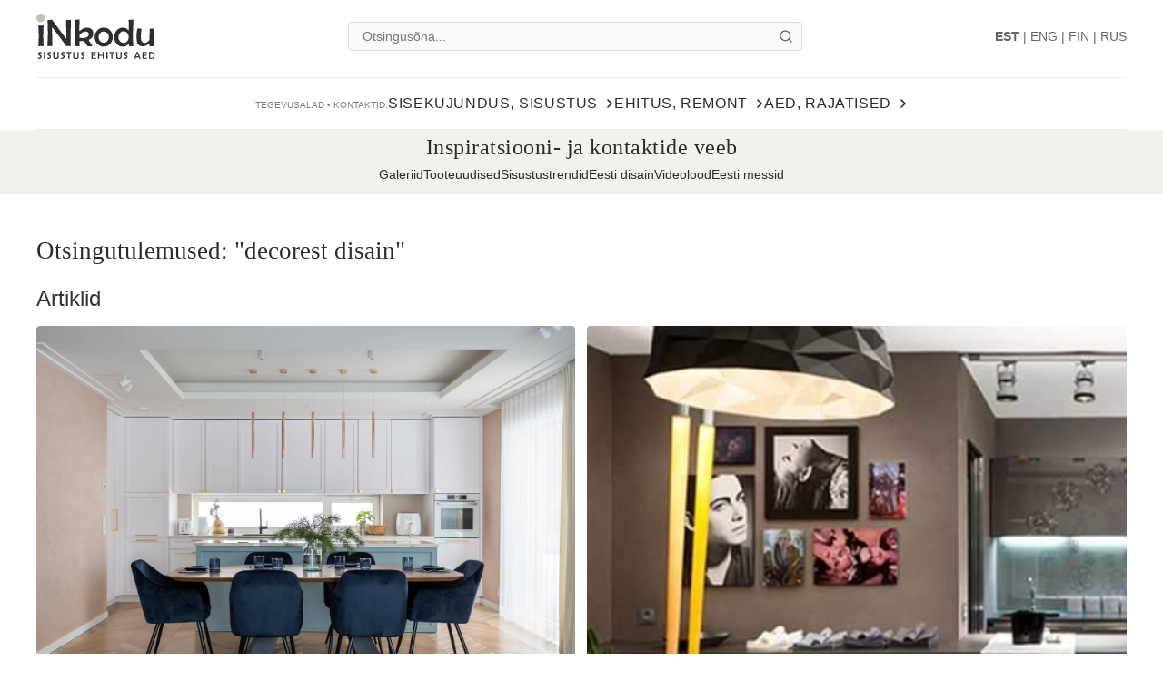

--- FILE ---
content_type: text/html; charset=UTF-8
request_url: https://www.inkodu.ee/otsi/decorest-disain/1
body_size: 14508
content:
<!DOCTYPE html>
<html lang="et">
<head>
    <meta charset="utf-8">
    <meta name="viewport" content="width=device-width, initial-scale=1">
    
    <title>Sisustuse, ehituse, aiakujunduse uudised ja ettevõtted</title>
    <meta name="description" content="Teemaveeb Inkodu.ee / Pro-Stuudio - sisekujundus, sisustus, ehitus, remont, aiakujundus. Ekspertide nõuanded, tooteuudised ja toote- ning teenusepakkujate konta">
    <meta name="keywords" content="eritellimusmööbel, sisekujundajad, sisustus, valgustid, kardinad, tapeedid, mööblpoed, Eesti disain, ehitus, remont, ekspertide nõuanded, pro-stuudio, pro stuudio, prostuudio">
    
    <!-- Open Graph / Facebook -->
    <meta property="og:site_name" content="inkodu.ee">
    <meta property="og:type" content="website">
    <meta property="og:url" content="https://www.inkodu.ee/otsi/decorest-disain/1">
    <meta property="og:title" content="Sisustuse, ehituse, aiakujunduse uudised ja ettevõtted">
    <meta property="og:description" content="Teemaveeb Inkodu.ee / Pro-Stuudio - sisekujundus, sisustus, ehitus, remont, aiakujundus. Ekspertide nõuanded, tooteuudised ja toote- ning teenusepakkujate konta">
    <meta property="og:image" content="https://www.inkodu.ee/kujundus/inkodu_logo.jpg">
    
    <!-- Canonical & Hreflang -->
    <link rel="canonical" href="https://www.inkodu.ee/otsi/decorest-disain/1">
        <link rel="alternate" hreflang="et" href="https://www.inkodu.ee/otsi/decorest-disain/1">
            <link rel="alternate" hreflang="x-default" href="https://www.inkodu.ee/otsi/decorest-disain/1">
        
    <!-- Favicons -->
    <link rel="icon" type="image/png" sizes="32x32" href="/kujundus/fav/inkodu-fav-32x32.png">
    <link rel="icon" type="image/png" sizes="192x192" href="/kujundus/fav/inkodu-fav-192x192.png">
    <link rel="apple-touch-icon" href="/kujundus/fav/apple-touch-icon.png">
    <link rel="shortcut icon" sizes="196x196" href="/kujundus/fav/inkodu-fav-192x192.png">
    
    <!-- Google Analytics -->
    <script async src="https://www.googletagmanager.com/gtag/js?id=UA-975486-8"></script>
    <script>
      window.dataLayer = window.dataLayer || [];
      function gtag(){dataLayer.push(arguments);}
      gtag('js', new Date());
      gtag('config', 'UA-975486-8');
    </script>

    <link rel="preconnect" href="https://cdn.jsdelivr.net">
    <link rel="preconnect" href="https://fonts.googleapis.com">
    <link rel="preconnect" href="https://fonts.gstatic.com" crossorigin>
    <link href="https://fonts.googleapis.com/css2?family=Montserrat:wght@300;400;500;600&family=Playfair+Display:ital,wght@0,400;0,500;1,400&display=swap" rel="stylesheet" media="print" onload="this.media='all'">
    <noscript>
        <link href="https://fonts.googleapis.com/css2?family=Montserrat:wght@300;400;500;600&family=Playfair+Display:ital,wght@0,400;0,500;1,400&display=swap" rel="stylesheet">
    </noscript>
    
        
    <!-- Bootstrap CSS -->
    <link rel="stylesheet" href="https://cdn.jsdelivr.net/npm/bootstrap@4.6.2/dist/css/bootstrap.min.css" integrity="sha384-xOolHFLEh07PJGoPkLv1IbcEPTNtaed2xpHsD9ESMhqIYd0nLMwNLD69Npy4HI+N" crossorigin="anonymous">

    <!-- Inkodu CSS -->
    <link rel="stylesheet" href="/inkodu.css?v=1769444496">
    
    <!-- Structured Data (JSON-LD) -->
    <script type="application/ld+json">
    [{"@context":"https://schema.org","@type":"BreadcrumbList","itemListElement":[{"@type":"ListItem","position":1,"name":"Avaleht","item":"https://www.inkodu.ee/"}]},{"@context":"https://schema.org","@type":"Organization","name":"Inkodu.ee","url":"https://www.inkodu.ee","logo":"https://www.inkodu.ee/kujundus/inkodu_logo.jpg","email":"info@inkodu.ee","sameAs":["https://www.facebook.com/inkodu","https://www.instagram.com/inkodu/","https://www.linkedin.com/company/inkodu-ee","https://twitter.com/INkodu","https://www.youtube.com/channel/UChZsSd7wcZm6hcHRksg5eHQ"]},{"@context":"https://schema.org","@type":"WebSite","url":"https://www.inkodu.ee/","potentialAction":{"@type":"SearchAction","target":"https://www.inkodu.ee/otsi/{search_term_string}","query-input":"required name=search_term_string"}}]    </script>
    
    <style>
        @media (max-width: 900px) {
            .info-bar .slogan {
                font-size: 14px;
            }
        }
    </style>
</head>
<body>

    <header class="site-header">
        <div class="header-main">
            <div class="logo"><a href="/"><img src="/images/logo.svg" alt="INkodu"></a></div>
            <div class="search-bar">
                <input type="text" id="header-search" placeholder="Otsingusõna...">
                <button class="search-bar-btn" id="search-btn" aria-label="Otsi">
                    <svg xmlns="http://www.w3.org/2000/svg" width="16" height="16" viewBox="0 0 24 24" fill="none" stroke="currentColor" stroke-width="2" stroke-linecap="round" stroke-linejoin="round"><circle cx="11" cy="11" r="8"></circle><line x1="21" y1="21" x2="16.65" y2="16.65"></line></svg>
                </button>
                <script>
                    function doSearch(inputId) {
                        var input = document.getElementById(inputId);
                        if (!input) return;
                        var term = input.value.trim();
                        if (term) {
                            var slug = term.toLowerCase();
                            var map = {
                                'ä': 'a', 'ö': 'o', 'ü': 'u', 'õ': 'o', 'š': 's', 'ž': 'z'
                            };
                            slug = slug.replace(/[äöüõšž]/g, function(m) { return map[m]; });
                            slug = slug.replace(/[^a-z0-9\-]/g, '');
                            slug = slug.replace(/-+/g, '-');
                            
                            var finalTerm = slug.length > 0 ? slug : term;
                            window.location.href = '/otsi/' + encodeURIComponent(finalTerm);
                        }
                    }

                    document.getElementById('header-search').addEventListener('keypress', function (e) {
                        if (e.key === 'Enter') doSearch('header-search');
                    });
                    
                    document.getElementById('search-btn').addEventListener('click', function() { doSearch('header-search'); });

                    // Mobile search listeners (ootame, kuni DOM on laetud, sest elemendid asuvad koodis hiljem)
                    document.addEventListener('DOMContentLoaded', function() {
                        var mobInput = document.getElementById('mobile-search-input');
                        if(mobInput) {
                            mobInput.addEventListener('keypress', function (e) {
                                if (e.key === 'Enter') doSearch('mobile-search-input');
                            });
                        }
                        var mobBtn = document.getElementById('mobile-search-btn');
                        if(mobBtn) {
                            mobBtn.addEventListener('click', function() { doSearch('mobile-search-input'); });
                        }

                        // Mobile Menu Icon Toggle (Hamburger <-> X)
                        const navUl = document.querySelector('.site-header nav > ul');
                        const menuToggle = document.querySelector('.menu-toggle');
                        
                        if (navUl && menuToggle) {
                            const observer = new MutationObserver(function(mutations) {
                                mutations.forEach(function(mutation) {
                                    if (mutation.attributeName === 'class') {
                                        if (navUl.classList.contains('active')) {
                                            menuToggle.innerHTML = '&#10005;'; // Suur X (Heavy Multiplication X)
                                            menuToggle.setAttribute('aria-label', 'Sulge menüü');
                                        } else {
                                            menuToggle.innerHTML = '&#9776;'; // Hamburger
                                            menuToggle.setAttribute('aria-label', 'Ava menüü');
                                        }
                                    }
                                });
                            });
                            observer.observe(navUl, { attributes: true });
                        }
                    });
                </script>
            </div>
            <div class="header-actions">
                <div class="lang-selector"><a href="/otsi/decorest-disain" style="font-weight:bold;">EST</a> | <a href="/eng/otsi/decorest-disain">ENG</a> | <a href="/fin/otsi/decorest-disain">FIN</a> | <a href="/rus/otsi/decorest-disain">RUS</a></div>
                <button class="menu-toggle" aria-expanded="false" aria-label="Ava menüü">☰</button>
            </div>
        </div>
        
                    <nav aria-label="Peamenüü" itemscope itemtype="https://schema.org/SiteNavigationElement">
                <ul>
                    <!-- Mobile Language (Hidden on Desktop) -->
                    <li class="mobile-nav-element lang-item">
                        <div class="mobile-lang-selector"><a href="/otsi/decorest-disain" style="font-weight:bold;">EST</a> | <a href="/eng/otsi/decorest-disain">ENG</a> | <a href="/fin/otsi/decorest-disain">FIN</a> | <a href="/rus/otsi/decorest-disain">RUS</a></div>
                    </li>
                    <!-- Mobile Search (Hidden on Desktop) -->
                    <li class="mobile-nav-element search-item">
                        <div class="mobile-search-bar">
                            <input type="text" id="mobile-search-input" placeholder="Otsingusõna...">
                            <button id="mobile-search-btn" aria-label="Otsi">
                                <svg xmlns="http://www.w3.org/2000/svg" width="20" height="20" viewBox="0 0 24 24" fill="none" stroke="currentColor" stroke-width="2" stroke-linecap="round" stroke-linejoin="round"><circle cx="11" cy="11" r="8"></circle><line x1="21" y1="21" x2="16.65" y2="16.65"></line></svg>
                            </button>
                        </div>
                    </li>
                    <li class="nav-special">
                        <p>Tegevusalad • kontaktid:</p>
                    </li>
                                        <li>
                        <a href="/sisustusartiklid" class="nav-h1" itemprop="url">
                            <span itemprop="name">Sisekujundus, sisustus</span>
                            <svg class="dropdown-arrow" width="10" height="6" viewBox="0 0 10 6" fill="none" xmlns="http://www.w3.org/2000/svg">
                                <path d="M1 1L5 5L9 1" stroke="currentColor" stroke-width="1.5" stroke-linecap="round" stroke-linejoin="round"/>
                            </svg>
                        </a>
                        <div class="dropdown" style="border-top-color: #6b5b68; --dropdown-accent: #6b5b68;">
                            <div class="row w-100 m-0">
                                <!-- VASAK POOL (Lingid) - 3/4 laiusest -->
                                <div class="col-lg-9 p-0 pr-4">
                                    <ul class="dropdown-links cols-3">
                                        <li><div class="nav-h2">Arhitektuur, sisekujundus</div><a href="/sisekujundajad-sisearhitektid-sisearhitektuuriburood/590" class="nav-h3">sisekujundajad, sisearhitektid, sisearhitektuuribürood</a><a href="/sisekujundusprojektide-galeriid/682" class="nav-h3">sisekujundusprojektide galeriid</a><a href="/sisustus-ja-sisekujundusideede/664" class="nav-h3">sisustus- ja sisekujundusideede</a></li><li><div class="nav-h2">Aknakatted, kardinad, kangad</div><a href="/kangaste-muuk-kangapoed-sisustuskangad/591" class="nav-h3">kangaste müük, kangapoed, sisustuskangad</a><a href="/kardinasalongid-kardinate-omblus/572" class="nav-h3">kardinasalongid, kardinate õmblus</a><a href="/rulood-voldikkardinad-markiisid/637" class="nav-h3">rulood, voldikkardinad, markiisid</a><a href="/valmiskardinad/638" class="nav-h3">valmiskardinad</a></li><li><div class="nav-h2">Eritellimusmööbel</div><a href="/eritellimusmoobli-joonised-moobli-disain/650" class="nav-h3">eritellimusmööbli joonised, mööbli disain</a><a href="/eritellimusmoobli-valmistajad/518" class="nav-h3">eritellimusmööbli valmistajad</a><a href="/garderoobikapp-eritellimusel/512" class="nav-h3">garderoobikapp eritellimusel</a><a href="/koogimoobel-eritellimusel-moodulkoogid/663" class="nav-h3">köögimööbel eritellimusel, moodulköögid</a><a href="/mooblifurnituurid-moobliplaadid/573" class="nav-h3">mööblifurnituurid, mööbliplaadid</a><a href="/pehme-moobel-eritellimusel/537" class="nav-h3">pehme mööbel eritellimusel</a><a href="/vannitoamoobel-eritellimusel/670" class="nav-h3">vannitoamööbel eritellimusel</a></li><li><div class="nav-h2">Eesti disain / toode</div><a href="/kodumaine-valmismoobel-valgustid-viimistlustooted/630" class="nav-h3">kodumaine valmismööbel, valgustid, viimistlustooted</a></li><li><div class="nav-h2">Feng shui </div><a href="/feng-shui-sise-ja-aiakujunduses/634" class="nav-h3">feng shui sise- ja aiakujunduses</a></li><li><div class="nav-h2">Kodutehnika, kodumasinad</div><a href="/kesktolmuimejad-tsentraaltolmuimejad/629" class="nav-h3">kesktolmuimejad, tsentraaltolmuimejad</a><a href="/koogitehnika-muujad/525" class="nav-h3">köögitehnika müüjad</a><a href="/pesumasinad-ja-pesukuivatid/612" class="nav-h3">pesumasinad ja pesukuivatid</a><a href="/robottolmuimejad-kasitolmuimejad/667" class="nav-h3">robottolmuimejad, käsitolmuimejad</a><a href="/televiisorid-audiotehnika-videotehnika/526" class="nav-h3">televiisorid, audiotehnika, videotehnika</a></li><li><div class="nav-h2">Mööbel, sisustus</div><a href="/diivanid-tugitooli/541" class="nav-h3">diivanid, tugitooli </a><a href="/elutoamoobel/522" class="nav-h3">elutoamööbel</a><a href="/esikumoobel/643" class="nav-h3">esikumööbel</a><a href="/kontorimoobel/523" class="nav-h3">kontorimööbel</a><a href="/lastemoobel/597" class="nav-h3">lastemööbel</a><a href="/madratsid/624" class="nav-h3">madratsid</a><a href="/magamistoamoobel/659" class="nav-h3">magamistoamööbel</a><a href="/mooblipoed-mooblisalongid/571" class="nav-h3">mööblipoed, mööblisalongid</a><a href="/sisustussalongid-sisustuspoed/549" class="nav-h3">sisustussalongid, sisustuspoed</a><a href="/soogitoamoobel/521" class="nav-h3">söögitoamööbel</a><a href="/valimoobel/524" class="nav-h3">välimööbel</a><a href="/vannitoamoobel/564" class="nav-h3">vannitoamööbel</a></li><li><div class="nav-h2">Mööbli remont, viimistlusvahendid</div><a href="/moobliolid-mooblivarvid/632" class="nav-h3">mööbliõlid, mööblivärvid</a><a href="/pehme-moobli-restaureerimine/519" class="nav-h3">pehme mööbli restaureerimine</a></li><li><div class="nav-h2">Sisustuselemendid, tarvikud, kodutekstiilid</div><a href="/koogitarvikud-lauanoud-soogiriistad/595" class="nav-h3">köögitarvikud, lauanõud, söögiriistad</a><a href="/kuunlad-kasitookuunlad/594" class="nav-h3">küünlad, käsitööküünlad</a><a href="/lauamatid-laudlinad-ratid-pleedid/529" class="nav-h3">lauamatid, laudlinad, rätid, pleedid</a><a href="/sisustuselemendid-sisustusaksessuaarid/532" class="nav-h3">sisustuselemendid, sisustusaksessuaarid</a><a href="/toataimed-ja-lilled/545" class="nav-h3">toataimed ja -lilled</a><a href="/vaipad/528" class="nav-h3">vaipad</a><a href="/villatooted-nahatooted/556" class="nav-h3">villatooted, nahatooted</a><a href="/voodipesu-padjad-tekid/596" class="nav-h3">voodipesu, padjad, tekid</a></li><li><div class="nav-h2">Tapeedid, seinakatted, puitpaneelid</div><a href="/dekoorliistud-seinale-ja-porandale-laekarniisid-laerosetid/661" class="nav-h3">dekoorliistud seinale ja põrandale, laekarniisid, laerosetid</a><a href="/dekoratiivsed-seinapaneelid/654" class="nav-h3">dekoratiivsed seinapaneelid</a><a href="/sisustuskiled/568" class="nav-h3">sisustuskiled</a><a href="/tapeedisalongid-tapeedipoed/566" class="nav-h3">tapeedisalongid, tapeedipoed</a></li><li><div class="nav-h2">Põrandad, liistud</div><a href="/porandakattematerjalide-muuk-viimistlusvahendid/567" class="nav-h3">põrandakattematerjalide müük, viimistlusvahendid</a><a href="/porandaliistud-ukseliistud/617" class="nav-h3">põrandaliistud, ukseliistud</a></li><li><div class="nav-h2">Plaadid, värvid, krohvid</div><a href="/keraamilised-plaadid/515" class="nav-h3">keraamilised plaadid</a><a href="/savikrohv-lubikrohv/686" class="nav-h3">savikrohv, lubikrohv</a><a href="/varvide-muuk-varvipoed/514" class="nav-h3">värvide müük, värvipoed</a></li><li><div class="nav-h2">Puhastus, hooldus</div><a href="/kehahooldusvahendid-ruumilohnastajad/540" class="nav-h3">kehahooldusvahendid, ruumilõhnastajad</a><a href="/puhastusvahendid/562" class="nav-h3">puhastusvahendid</a></li><li><div class="nav-h2">Sanitaartehnika, -keraamika ja -tarvikud</div><a href="/dusinurgad-dusiseinad-dusid/548" class="nav-h3">dušinurgad, dušiseinad, dušid</a><a href="/segistid/539" class="nav-h3">segistid</a><a href="/valamud-vannid-wc-potid/536" class="nav-h3">valamud, vannid, wc-potid</a><a href="/vannitoatarvikud/688" class="nav-h3">vannitoatarvikud</a></li><li><div class="nav-h2">Valgustus, elektrikaubad</div><a href="/pistikupesad-lulitid/613" class="nav-h3">pistikupesad, lülitid</a><a href="/valgustite-muuk-valgustite-salongid/580" class="nav-h3">valgustite müük, valgustite salongid</a></li><li><div class="nav-h2">Varakindlustus</div><a href="/kodukindlustus/606" class="nav-h3">kodukindlustus</a></li><li><div class="nav-h2">Veepuhastusseadmed</div><a href="/veefiltrid-filterkannud-veepuhastusseadmed/626" class="nav-h3">veefiltrid, filterkannud, veepuhastusseadmed</a></li>                                    </ul>
                                </div>

                                <!-- PAREM POOL (Artikkel / Pilt) - 1/4 laiusest -->
                                <div class="col-lg-3 p-0 pl-4 border-left d-flex flex-column">
                                    <a href="hansgrohe-dusiga-wc-pott-lavapura-element-uus-moode-hugieenis/10748" class="nav-article-card" style="width: 100%; margin: 0;"><div class="mb-2 text-uppercase text-center" style="font-family: 'Neue Haas Grotesk', 'Helvetica Neue', Inter, Arial, sans-serif; font-size: 10px; color: #7A7A76; line-height: 1; font-weight: 400;">VIIMANE UUS ARTIKKEL</div><img src="https://www.inkodu.ee/c_pildid/artiklid/6453/hansgrohe-lavapura-element-dusisusteemiga-wc-pott-400px.jpg" alt="hansgrohe dušiga WC-pott LavaPura Element – uus mõõde hügieenis"><span class="nav-article-title">hansgrohe dušiga WC-pott LavaPura Element – uus mõõde hügieenis</span></a><a href="/sisustusartiklid" class="nav-cat-btn" style="background-color: #6b5b68; color: #fff;"><h3><span>ARTIKLID</span>Sisekujundus, sisustus</h3><span class="arrow">&rarr;</span></a><div class="mt-4 text-center"><div class="mb-3 text-uppercase" style="font-family: 'Neue Haas Grotesk', 'Helvetica Neue', Inter, Arial, sans-serif; font-size: 10px; color: #7A7A76; line-height: 1; font-weight: 400;">TEEMADE KIIRVALIK</div><div class="d-flex flex-wrap justify-content-center"><a href="/kook" class="btn btn-sm btn-outline-secondary mr-2 mb-2" style="padding: 4px 10px; font-size: 14px; border-radius: 4px;">Köögid</a><a href="/vannituba" class="btn btn-sm btn-outline-secondary mr-2 mb-2" style="padding: 4px 10px; font-size: 14px; border-radius: 4px;">Vannitoad</a><a href="/lastetuba" class="btn btn-sm btn-outline-secondary mr-2 mb-2" style="padding: 4px 10px; font-size: 14px; border-radius: 4px;">Lastetoad</a><a href="/varvitrendid" class="btn btn-sm btn-outline-secondary mr-2 mb-2" style="padding: 4px 10px; font-size: 14px; border-radius: 4px;">Värvi- ja sisustustrendid</a><a href="/tooted" class="btn btn-sm btn-outline-secondary mr-2 mb-2" style="padding: 4px 10px; font-size: 14px; border-radius: 4px;">Tooteuudised</a><a href="/galeriid/kook" class="btn btn-sm btn-outline-secondary mr-2 mb-2" style="padding: 4px 10px; font-size: 14px; border-radius: 4px;">Galeriid</a></div>                                </div>
                            </div>
                        </div>
                    </li>
                                        <li>
                        <a href="/ehitusuudised" class="nav-h1" itemprop="url">
                            <span itemprop="name">Ehitus, remont</span>
                            <svg class="dropdown-arrow" width="10" height="6" viewBox="0 0 10 6" fill="none" xmlns="http://www.w3.org/2000/svg">
                                <path d="M1 1L5 5L9 1" stroke="currentColor" stroke-width="1.5" stroke-linecap="round" stroke-linejoin="round"/>
                            </svg>
                        </a>
                        <div class="dropdown" style="border-top-color: #F2F1EE; --dropdown-accent: #F2F1EE;">
                            <div class="row w-100 m-0">
                                <!-- VASAK POOL (Lingid) - 3/4 laiusest -->
                                <div class="col-lg-9 p-0 pr-4">
                                    <ul class="dropdown-links cols-3">
                                        <li><div class="nav-h2">Ehitustööd, materjalid, katused, fassaadid, järelvalve </div><a href="/ehitusekspertiisid-kasutusloa-taotlemine/589" class="nav-h3">ehitusekspertiisid, kasutusloa taotlemine</a><a href="/ehitusfirmad-uldehitustood/550" class="nav-h3">ehitusfirmad, üldehitustööd</a><a href="/ehitusjarelvalve-kinnisvara-ostueelne-hinnang/593" class="nav-h3">ehitusjärelvalve, kinnisvara ostueelne hinnang</a><a href="/ehituskivid-muuriplokid-muurisegud/675" class="nav-h3">ehituskivid, müüriplokid, müürisegud</a><a href="/ehituspoed-ehitus-ja-viimistlusmaterjalide-muuk/544" class="nav-h3">ehituspoed, ehitus- ja viimistlusmaterjalide müük</a><a href="/elektritood-elektrikaubad/543" class="nav-h3">elektritööd, elektrikaubad</a><a href="/fassaadimaterjalid-fassaaditood/582" class="nav-h3">fassaadimaterjalid, fassaaditööd</a><a href="/katusetood-katusekatted-tarvikud/583" class="nav-h3">katusetööd, katusekatted, tarvikud</a><a href="/kesktolmuimeja-susteemide-ehitus/609" class="nav-h3">kesktolmuimeja süsteemide ehitus</a><a href="/kinnisvaraarendused-uued-korterid/657" class="nav-h3">kinnisvaraarendused, uued korterid</a><a href="/kivimajad-kivimaja-ehitus/641" class="nav-h3">kivimajad, kivimaja ehitus</a><a href="/looduskivide-muuk/592" class="nav-h3">looduskivide müük</a><a href="/maakeldri-ehitus-moodul-maakeldrid/658" class="nav-h3">maakeldri ehitus,  moodul maakeldrid</a><a href="/maalritood-plaatimine/574" class="nav-h3">maalritööd, plaatimine</a><a href="/majaprojektid-moodulmajad/551" class="nav-h3">majaprojektid, moodulmajad</a><a href="/metallitood-metalltooted-eritellimusel/577" class="nav-h3">metallitööd, metalltooted eritellimusel</a><a href="/muraisolatsioon-heliisolatsioon/608" class="nav-h3">müraisolatsioon, heliisolatsioon</a><a href="/nutikodu-lahendused-tark-maja/511" class="nav-h3">nutikodu lahendused, tark maja</a><a href="/palkmajade-ehitus-puitmajad-ehitus/640" class="nav-h3">palkmajade ehitus, puitmajad ehitus</a><a href="/pohumajad-pohuplaadid/666" class="nav-h3">põhumajad, põhuplaadid</a><a href="/puitmaterjal-puitlauad-puitspoonid/619" class="nav-h3">puitmaterjal, puitlauad, puitspoonid</a><a href="/pulbervarmise-teenus/602" class="nav-h3">pulbervärmise teenus</a><a href="/remonditood-sanitaarremont-paigaldustood/581" class="nav-h3">remonditööd, sanitaarremont, paigaldustööd</a><a href="/soojustustood-soojustusmaterjalid/576" class="nav-h3">soojustustööd, soojustusmaterjalid</a><a href="/tuletokkevahendid-koduohutustooted/620" class="nav-h3">tuletõkkevahendid, koduohutustooted</a><a href="/veevargitooted-veepumbad-veeboilerid-puhastusseadmed/631" class="nav-h3">veevärgitooted, veepumbad, veeboilerid, puhastusseadmed</a></li><li><div class="nav-h2">Uksed, aknad, lingid, lukud</div><a href="/aknad-katuseaknad/554" class="nav-h3">aknad, katuseaknad</a><a href="/garaaziuksed/578" class="nav-h3">garaažiuksed</a><a href="/klaasuksed-terrassiklaasid-klaasitood/558" class="nav-h3">klaasuksed, terrassiklaasid, klaasitööd</a><a href="/nutikile-paigaldamine-klaasile/534" class="nav-h3">nutikile paigaldamine klaasile</a><a href="/siseuksed-valisuksed/553" class="nav-h3">siseuksed, välisuksed</a><a href="/ukselingid-ja-hinged-aknalingid-ja-hinged/618" class="nav-h3">ukselingid ja -hinged, aknalingid ja -hinged</a><a href="/ukselukud-fonolukud-votmed/533" class="nav-h3">ukselukud, fonolukud, võtmed </a><a href="/vaheseinad-voldikuksed-ruumijagajad/555" class="nav-h3">vaheseinad, voldikuksed, ruumijagajad</a></li><li><div class="nav-h2">Geodeesia</div><a href="/maamoodutood-geoalused/575" class="nav-h3">maamõõdutööd, geoalused </a></li><li><div class="nav-h2">Küttesüsteemid, -seadmed, ventilatsioon</div><a href="/kuttesusteemi-ehitus/527" class="nav-h3">küttesüsteemi ehitus</a><a href="/kuttesusteemi-hooldus-korstnapuhkijad/685" class="nav-h3">küttesüsteemi hooldus, korstnapühkijad</a><a href="/paikesepaneelid/678" class="nav-h3">päikesepaneelid</a><a href="/pellet-puitbrikett-kuttepuud/623" class="nav-h3">pellet, puitbrikett, küttepuud</a><a href="/pliidid-ahjud-kaminad-sudamikud/684" class="nav-h3">pliidid, ahjud, kaminad, südamikud</a><a href="/porandakute/677" class="nav-h3">põrandaküte</a><a href="/pottsepad-pottsepatood/601" class="nav-h3">pottsepad, pottsepatööd</a><a href="/radiaatorid/672" class="nav-h3">radiaatorid</a><a href="/soojuspumbad/679" class="nav-h3">soojuspumbad</a><a href="/ventilatsioonitood-ventilatsiooniseadmed/673" class="nav-h3">ventilatsioonitööd, ventilatsiooniseadmed</a></li><li><div class="nav-h2">Saunad, kümblustünnid, seadmed</div><a href="/elektrikerised-puukerised-saunaahjud/516" class="nav-h3">elektrikerised, puukerised, saunaahjud</a><a href="/kumblustunnid/605" class="nav-h3">kümblustünnid</a><a href="/sauna-ehitusmaterjalid-saunapuit/565" class="nav-h3">sauna ehitusmaterjalid, saunapuit</a><a href="/sauna-hooldusvahendid/517" class="nav-h3">sauna hooldusvahendid</a><a href="/saunamaja-ehitus-leiliruumi-ehitus/642" class="nav-h3">saunamaja ehitus, leiliruumi ehitus</a><a href="/saunatarvete-poed/671" class="nav-h3">saunatarvete poed</a><a href="/valmissaunad/520" class="nav-h3">valmissaunad</a></li><li><div class="nav-h2">Trepid</div><a href="/trepid-trepiastmed-trepimademeplaadid/603" class="nav-h3">trepid, trepiastmed, trepimademeplaadid</a></li>                                    </ul>
                                </div>

                                <!-- PAREM POOL (Artikkel / Pilt) - 1/4 laiusest -->
                                <div class="col-lg-3 p-0 pl-4 border-left d-flex flex-column">
                                    <a href="koduostjate-trendid-2025-aastal-vahem-ruutmeetreid-rohkem-kvaliteeti/10716" class="nav-article-card" style="width: 100%; margin: 0;"><div class="mb-2 text-uppercase text-center" style="font-family: 'Neue Haas Grotesk', 'Helvetica Neue', Inter, Arial, sans-serif; font-size: 10px; color: #7A7A76; line-height: 1; font-weight: 400;">VIIMANE UUS ARTIKKEL</div><img src="https://www.inkodu.ee/c_pildid/artiklid/6423/illustreeriv-foto-uued-korterid-tallinnas-400px.png" alt="Koduostjate trendid 2025. aastal: vähem ruutmeetreid, rohkem kvaliteeti"><span class="nav-article-title">Koduostjate trendid 2025. aastal: vähem ruutmeetreid, rohkem kvaliteeti</span></a><a href="/ehitusuudised" class="nav-cat-btn" style="background-color: #F2F1EE; color: #333;"><h3><span>ARTIKLID</span>Ehitus, remont</h3><span class="arrow">&rarr;</span></a>                                </div>
                            </div>
                        </div>
                    </li>
                                        <li>
                        <a href="/aed-haljastus" class="nav-h1" itemprop="url">
                            <span itemprop="name">Aed, rajatised</span>
                            <svg class="dropdown-arrow" width="10" height="6" viewBox="0 0 10 6" fill="none" xmlns="http://www.w3.org/2000/svg">
                                <path d="M1 1L5 5L9 1" stroke="currentColor" stroke-width="1.5" stroke-linecap="round" stroke-linejoin="round"/>
                            </svg>
                        </a>
                        <div class="dropdown" style="border-top-color: #B8C7B1; --dropdown-accent: #B8C7B1;">
                            <div class="row w-100 m-0">
                                <!-- VASAK POOL (Lingid) - 3/4 laiusest -->
                                <div class="col-lg-9 p-0 pr-4">
                                    <ul class="dropdown-links cols-3">
                                        <li><div class="nav-h2">Aiakujundus, haljastus, taimede müük</div><a href="/aiakujundajad-aiakujundus-haljastustood/535" class="nav-h3">aiakujundajad, aiakujundus, haljastustööd</a><a href="/aiavalgustuse-planeerimine-valisvalgustid/645" class="nav-h3">aiavalgustuse planeerimine, välisvalgustid</a><a href="/pusililled-puud-poosad-marjad/689" class="nav-h3">püsililled, puud, põõsad, marjad</a><a href="/puukoolid-aianduskeskused/547" class="nav-h3">puukoolid, aianduskeskused</a></li><li><div class="nav-h2">Aiaehitised, aiatooted, tööriistad</div><a href="/aiamajad-valikoogid-valikaimlad/683" class="nav-h3">aiamajad, väliköögid, välikäimlad</a><a href="/aiatehnika-tooriistad-tarvikud/563" class="nav-h3">aiatehnika, -tööriistad, -tarvikud</a><a href="/grillid-pitsaahjud-suitsuahjud/656" class="nav-h3">grillid, pitsaahjud, suitsuahjud</a><a href="/kasvuhooned/628" class="nav-h3">kasvuhooned</a><a href="/peotelgid-pvc-hallid-paikesevarjud/646" class="nav-h3">peotelgid, PVC hallid, päikesevarjud</a></li><li><div class="nav-h2">Piirdeaiad</div><a href="/piirdeaia-ehitus-varavaautomaatika-paigaldus/546" class="nav-h3">piirdeaia ehitus, väravaautomaatika paigaldus</a></li><li><div class="nav-h2">Muld, multš, kompost</div><a href="/mulla-muuk-turba-muuk-komposti-muuk/614" class="nav-h3">mulla müük, turba müük, komposti müük</a><a href="/multsi-muuk/579" class="nav-h3">multši müük</a></li><li><div class="nav-h2">Terrass</div><a href="/terrassi-ehitamine-terrassilauad-terrassiolid/627" class="nav-h3">terrassi ehitamine, terrassilauad, terrassiõlid</a><a href="/terrassi-varikatus-talveaed/665" class="nav-h3">terrassi varikatus, talveaed</a></li><li><div class="nav-h2">Lipud, mastid, vimplid</div><a href="/lipud-lipumastid/615" class="nav-h3">lipud, lipumastid</a></li><li><div class="nav-h2">Sillutised ja müürid</div><a href="/konniteekivide-muuk-ja-paigaldus-muurikivid/616" class="nav-h3">kõnniteekivide müük ja paigaldus, müürikivid</a></li>                                    </ul>
                                </div>

                                <!-- PAREM POOL (Artikkel / Pilt) - 1/4 laiusest -->
                                <div class="col-lg-3 p-0 pl-4 border-left d-flex flex-column">
                                    <a href="atv-ja-utv-praktilised-soidukid-igapaevaseks-tooks/10520" class="nav-article-card" style="width: 100%; margin: 0;"><div class="mb-2 text-uppercase text-center" style="font-family: 'Neue Haas Grotesk', 'Helvetica Neue', Inter, Arial, sans-serif; font-size: 10px; color: #7A7A76; line-height: 1; font-weight: 400;">VIIMANE UUS ARTIKKEL</div><img src="https://www.inkodu.ee/c_pildid/artiklid/6249/can-am-atv-haagisega-400px.jpg" alt="ATV ja UTV – praktilised sõidukid igapäevaseks tööks"><span class="nav-article-title">ATV ja UTV – praktilised sõidukid igapäevaseks tööks</span></a><a href="/aed-haljastus" class="nav-cat-btn" style="background-color: #B8C7B1; color: #fff;"><h3><span>ARTIKLID</span>Aed, rajatised</h3><span class="arrow">&rarr;</span></a>                                </div>
                            </div>
                        </div>
                    </li>
                                        
                    <!-- Mobile Article Section Buttons -->
                                        <li class="mobile-nav-element mobile-only" style="padding: 6px 0 !important; border: none !important;">
                        <a href="/sisustusartiklid" style="display: block; padding: 12px 15px; background-color: #6b5b68; color: #fff; border-radius: 4px; text-align: center; font-weight: 600; text-transform: uppercase; font-size: 14px; text-decoration: none;">Sisekujundus, sisustus</a>
                    </li>
                                        <li class="mobile-nav-element mobile-only" style="padding: 6px 0 !important; border: none !important;">
                        <a href="/ehitusuudised" style="display: block; padding: 12px 15px; background-color: #F2F1EE; color: #333; border-radius: 4px; text-align: center; font-weight: 600; text-transform: uppercase; font-size: 14px; text-decoration: none;">Ehitus, remont, kinnisvara</a>
                    </li>
                                        <li class="mobile-nav-element mobile-only" style="padding: 6px 0 !important; border: none !important;">
                        <a href="/aed-haljastus" style="display: block; padding: 12px 15px; background-color: #B8C7B1; color: #fff; border-radius: 4px; text-align: center; font-weight: 600; text-transform: uppercase; font-size: 14px; text-decoration: none;">Aed, rajatised</a>
                    </li>
                    
                    <!-- Mobile Secondary Links Heading -->
                    <li class="nav-special mobile-only" style="margin-top: 40px !important; border-bottom: none !important;">
                        <p>Teemarubriigid:</p>
                    </li>

                    <!-- Mobile Secondary Links (Hidden on Desktop) -->
                                        <li class="mobile-nav-element mobile-only">
                        <a href="/galeriid/kook" style="display: block; padding: 10px 0;">Galeriid</a>
                    </li>
                                        <li class="mobile-nav-element mobile-only">
                        <a href="/tooted" style="display: block; padding: 10px 0;">Tooteuudised</a>
                    </li>
                                        <li class="mobile-nav-element mobile-only">
                        <a href="/varvitrendid" style="display: block; padding: 10px 0;">Sisustustrendid</a>
                    </li>
                                        <li class="mobile-nav-element mobile-only">
                        <a href="/eestitoode" style="display: block; padding: 10px 0;">Eesti disain</a>
                    </li>
                                        <li class="mobile-nav-element mobile-only">
                        <a href="/#" style="display: block; padding: 10px 0;">Videolood</a>
                    </li>
                                        <li class="mobile-nav-element mobile-only">
                        <a href="/messid" style="display: block; padding: 10px 0;">Eesti messid</a>
                    </li>
                                    </ul>
            </nav>
    </header>

    <div class="info-bar" style="background-color: #F2F1EE;">
        <div class="slogan">Inspiratsiooni- ja kontaktide veeb</div>
        <nav class="secondary-nav" aria-label="Lisamenüü">
            <ul>
                <li><a href="/galeriid/kook">Galeriid</a></li><li><a href="/tooted">Tooteuudised</a></li><li><a href="/varvitrendid">Sisustustrendid</a></li><li><a href="/eestitoode">Eesti disain</a></li><li><a href="/#">Videolood</a></li><li><a href="/messid">Eesti messid</a></li>            </ul>
        </nav>
    </div><main id="main-content">
<div class="container-fluid mt-5 page-container">
    <div class="row m-0">
        <!-- AINUS VEERG -->
        <div class="col-12 p-0">
            <h1 class="mb-4 category-title">Otsingutulemused: "decorest disain"</h1>
            
                            <h2 class="mb-3" style="font-size: 1.5rem; color: #333;">Artiklid</h2>
                <div class="cat-grid search-articles-container" style="margin: 0 !important; padding: 0 !important; width: 100%; max-width: 100%;">
                                            <div class="cat-item " >
                            <a href="/kevadiselt-varske-ja-ajatult-moodne-perekodu/10030" class="text-decoration-none">
                                <img src="https://www.inkodu.ee/c_pildid/artiklid/5825/dsc_8441c.jpg" alt="Kevadiselt värske ja ajatult moodne perekodu" loading="lazy" decoding="async">
                                <div class="cat-label">
                                    <h3>Kevadiselt värske ja ajatult moodne perekodu</h3>
                                                                            <p>Stuudio 88 sisearhitekt Ljudmilla Funika-Müüri loodud kaunis sisearhitektuurne lahendus. Lisaks nõuanded ja nipid ise si...</p>
                                                                    </div>
                            </a>
                        </div>
                                            <div class="cat-item " >
                            <a href="/hrushtshovka-tuupi-korterite-lavastus-messil-interjoor/3935" class="text-decoration-none">
                                <img src="https://www.inkodu.ee/c_pildid/artiklid/1408/korteri-sisekujundus.jpg" alt="Hrushtshovka tüüpi korterite lavastus messil Interjöör" loading="lazy" decoding="async">
                                <div class="cat-label">
                                    <h3>Hrushtshovka tüüpi korterite lavastus messil Interjöör</h3>
                                                                            <p>Esmakordselt messi Interjöör ajaloos valmisid messihallis kaks umbes 50m² nutikalt planeeritud ja sisustatud korterit (k...</p>
                                                                    </div>
                            </a>
                        </div>
                                    </div>
                
                                    <div class="mb-5"></div>
                                        
                            <h2 class="mb-3" style="font-size: 1.5rem; color: #333;">Ettevõtted</h2>
                <div class="row">
                    <div class="col-lg-2"></div>
                    <div class="col-lg-8">
                        <div>
                            <div class="company-card "  style="flex-wrap: wrap; row-gap: 15px;"><div class="company-card-logo"><a href="https://www.inkodu.ee/decorest-disain-eksklusiivsed-tapeedid-sisustusmaterjalid-ja-disainvalgus-itaaliast/1275"><img src='https://www.inkodu.ee/c_pildid/firmad_logod/1470/decorest-disain_logo.jpg' alt='Decorest Disain – eksklusiivsed tapeedid, sisustusmaterjalid ja disainvalgus Itaaliast'></a></div><div class="company-card-content"><h3 class="company-card-title"><a href="https://www.inkodu.ee/decorest-disain-eksklusiivsed-tapeedid-sisustusmaterjalid-ja-disainvalgus-itaaliast/1275">Decorest Disain – eksklusiivsed tapeedid, sisustusmaterjalid ja disainvalgus Itaaliast</a></h3><div class="company-card-contacts"><div class="c-contact-item" style="flex-basis: 100%; width: 100%;"><span class='c-icon'><svg xmlns='http://www.w3.org/2000/svg' width='15' height='15' fill='#6b5b68' viewBox='0 0 16 16'><path d='M8 16s6-5.686 6-10A6 6 0 0 0 2 6c0 4.314 6 10 6 10zm0-7a3 3 0 1 1 0-6 3 3 0 0 1 0 6z'/></svg></span> <a href='https://www.google.com/maps/search/?api=1&query=Liivalaia+21%2C+10116+Tallinn%2C+Harjumaa' target='_blank' rel='noopener'>Liivalaia 21, 10116 Tallinn, Harjumaa</a></div><div class="c-contact-item"><span class='c-icon'><svg xmlns='http://www.w3.org/2000/svg' width='15' height='15' fill='#2B2B2A' viewBox='0 0 16 16'><path fill-rule='evenodd' d='M1.885.511a1.745 1.745 0 0 1 2.61.163L6.29 2.98c.329.423.445.974.315 1.494l-.547 2.19a.678.678 0 0 0 .178.643l2.457 2.457a.678.678 0 0 0 .644.178l2.189-.547a1.745 1.745 0 0 1 1.494.315l2.306 1.794c.829.645.905 1.87.163 2.611l-1.034 1.034c-.74.74-1.846 1.065-2.877.702a18.634 18.634 0 0 1-7.01-4.42 18.634 18.634 0 0 1-4.42-7.009c-.362-1.03-.037-2.137.703-2.877L1.885.511z'/></svg></span> +372 504 7587</div><div class="c-contact-item"><span class='c-icon'><svg xmlns='http://www.w3.org/2000/svg' width='15' height='15' fill='#B8C7B1' viewBox='0 0 16 16'><path d='M0 8a8 8 0 1 1 16 0A8 8 0 0 1 0 8zm7.5-6.923c-.67.204-1.335.82-1.887 1.855A7.97 7.97 0 0 1 5.145 4H7.5V1.077zM4.09 4a9.267 9.267 0 0 1 .64-1.539 6.7 6.7 0 0 1 .597-.933A7.025 7.025 0 0 0 2.255 4H4.09zm-.582 3.5c.03-.877.138-1.718.312-2.5H1.674a6.958 6.958 0 0 0-.656 2.5h2.49zM4.847 5a12.5 12.5 0 0 0-.338 2.5H7.5V5H4.847zM8.5 5v2.5h2.99a12.495 12.495 0 0 0-.337-2.5H8.5zM4.51 8.5a12.5 12.5 0 0 0 .337 2.5H7.5V8.5H4.51zm3.99 0V11h2.653c.187-.765.306-1.608.338-2.5H8.5zM5.145 12c.138.386.295.744.468 1.068.552 1.035 1.218 1.65 1.887 1.855V12H5.145zm.141 2.927A6.843 6.843 0 0 1 4.693 14H2.255a7.024 7.024 0 0 0 3.03 1.927zm.922-.404.036-.074.046-.106a8.19 8.19 0 0 0 .46-1.574 7.317 7.317 0 0 0 .118-1.825H1.674a6.958 6.958 0 0 0-.656 2.5h4.14zM8 1c-1.573 0-3.022.289-4.096.777C2.875 2.245 2 2.993 2 4s.875 1.755 1.904 2.223C4.978 6.711 6.427 7 8 7s3.022-.289 4.096-.777C13.125 5.755 14 5.007 14 4s-.875-1.755-1.904-2.223C11.022 1.289 9.573 1 8 1z'/></svg></span> <a href='https://www.decorest.ee?utm_source=inkodu&utm_medium=webclick&utm_campaign=firmaprofiil' target='_blank'>www.decorest.ee</a></div></div></div><div class="company-card-action"><a href="https://www.inkodu.ee/decorest-disain-eksklusiivsed-tapeedid-sisustusmaterjalid-ja-disainvalgus-itaaliast/1275" class="btn-view-profile">Vaata profiili</a></div><div class="company-card-desc" style="flex-basis: 100%; width: 100%; padding-top: 15px; margin-bottom: 0;">Decorest Disain salongist Tallinnas leiad laia valiku tapeete, kardinakangaid, mööblikangaid, dekoratiivkive ja eksklusiivseid valgusteid. Esindatud on ka Roberto Cavalli luksustapeedid.</div></div>                        </div>
                        
                                                    <div class="mb-5"></div>
                                            </div>
                    <div class="col-lg-2"></div>
                </div>
            
             
                    </div>
    </div>
</div></main>
<footer class="mt-5 border-top" style="background-color: #B8C7B1; color: #fff; padding-top: 80px; padding-bottom: 80px;">
    <div class="container text-center">
        
        <div class="row justify-content-center mb-0">
            <div class="col-md-8">
                <a href="https://www.inkodu.ee/kontakt/" class="text-uppercase font-weight-bold text-white" style="font-size: 1.1rem; letter-spacing: 1px;">Meist - Teenused - Kontakt</a>
            </div>
        </div>
        
        <div class="row justify-content-center mb-3">
            <div class="col-md-10" style="color: rgba(255,255,255,0.8); font-size: 15px;">
                Inkodu.ee | Pro-Stuudio OÜ  <br>Sõpruse pst 151a, 13417 Tallinn<br>Telefon: +372 655 0877<br>E-post: info[at]inkodu.ee<br><br>Kõik õigused kaitstud - Inkodu.ee®. Loata info kasutamine ei ole lubatud!            </div>
        </div>
        
        <div class="social-icons d-flex justify-content-center">
            <a href="https://www.facebook.com/inkodu" target="_blank" rel="nofollow noopener" class="social-icon" aria-label="Facebook">
                <svg xmlns="http://www.w3.org/2000/svg" width="28" height="28" fill="currentColor" viewBox="0 0 16 16"><path d="M16 8.049c0-4.446-3.582-8.05-8-8.05C3.58 0-.002 3.603-.002 8.05c0 4.017 2.926 7.347 6.75 7.951v-5.625h-2.03V8.05H6.75V6.275c0-2.017 1.195-3.131 3.022-3.131.876 0 1.791.157 1.791.157v1.98h-1.009c-.993 0-1.303.621-1.303 1.258v1.51h2.218l-.354 2.326H9.25V16c3.824-.604 6.75-3.934 6.75-7.951z"/></svg>
            </a>
            <a href="https://www.linkedin.com/company/inkodu-ee" target="_blank" rel="nofollow noopener" class="social-icon" aria-label="LinkedIn">
                <svg xmlns="http://www.w3.org/2000/svg" width="28" height="28" fill="currentColor" viewBox="0 0 16 16"><path d="M0 1.146C0 .513.526 0 1.175 0h13.65C15.474 0 16 .513 16 1.146v13.708c0 .633-.526 1.146-1.175 1.146H1.175C.526 16 0 15.487 0 14.854V1.146zm4.943 12.248V6.169H2.542v7.225h2.401zm-1.2-8.212c.837 0 1.358-.554 1.358-1.248-.015-.709-.52-1.248-1.342-1.248-.822 0-1.359.54-1.359 1.248 0 .694.521 1.248 1.327 1.248h.016zm4.908 8.212V9.359c0-.216.016-.432.08-.586.173-.431.568-.878 1.232-.878.869 0 1.216.662 1.216 1.634v3.865h2.401V9.25c0-2.22-1.184-3.252-2.764-3.252-1.274 0-1.845.7-2.165 1.193v.025h-.016a5.54 5.54 0 0 1 .016-.025V6.169h-2.4c.03.678 0 7.225 0 7.225h2.4z"/></svg>
            </a>
            <a href="https://www.instagram.com/inkodu/" target="_blank" rel="nofollow noopener" class="social-icon" aria-label="Instagram">
                <svg xmlns="http://www.w3.org/2000/svg" width="28" height="28" fill="currentColor" viewBox="0 0 16 16"><path d="M8 0C5.829 0 5.556.01 4.703.048 3.85.088 3.269.222 2.76.42a3.917 3.917 0 0 0-1.417.923A3.927 3.927 0 0 0 .42 2.76C.222 3.268.087 3.85.048 4.7.01 5.555 0 5.827 0 8.001c0 2.172.01 2.444.048 3.297.04.852.174 1.433.372 1.942.205.526.478.972.923 1.417.444.445.89.719 1.416.923.51.198 1.09.333 1.942.372C5.555 15.99 5.827 16 8 16s2.444-.01 3.298-.048c.851-.04 1.434-.174 1.943-.372a3.916 3.916 0 0 0 1.416-.923c.445-.445.718-.891.923-1.417.197-.509.332-1.09.372-1.942C15.99 10.445 16 10.173 16 8s-.01-2.445-.048-3.299c-.04-.851-.175-1.433-.372-1.941a3.926 3.926 0 0 0-.923-1.417A3.911 3.911 0 0 0 13.24.42c-.51-.198-1.092-.333-1.943-.372C10.443.01 10.172 0 7.998 0h.003zm-.717 1.442h.718c2.136 0 2.389.007 3.232.046.78.035 1.204.166 1.486.275.373.145.64.319.92.599.28.28.453.546.598.92.11.281.24.705.275 1.485.039.843.047 1.096.047 3.231s-.008 2.389-.047 3.232c-.035.78-.166 1.203-.275 1.485a2.47 2.47 0 0 1-.599.919c-.28.28-.546.453-.92.598-.28.11-.704.24-1.485.276-.843.038-1.096.047-3.232.047s-2.39-.009-3.233-.047c-.78-.036-1.203-.166-1.485-.276a2.478 2.478 0 0 1-.92-.598 2.48 2.48 0 0 1-.6-.92c-.109-.281-.24-.705-.275-1.485-.038-.843-.046-1.096-.046-3.233 0-2.136.008-2.388.046-3.231.036-.78.166-1.204.276-1.486.145-.373.319-.64.599-.92.28-.28.546-.453.92-.598.282-.11.705-.24 1.485-.276.738-.034 1.024-.044 2.515-.045v.002zm4.988 1.328a.96.96 0 1 0 0 1.92.96.96 0 0 0 0-1.92zm-4.27 1.122a4.109 4.109 0 1 0 0 8.217 4.109 4.109 0 0 0 0-8.217zm0 1.441a2.667 2.667 0 1 1 0 5.334 2.667 2.667 0 0 1 0-5.334z"/></svg>
            </a>
            <a href="https://g.page/Inkodu" target="_blank" rel="nofollow noopener" class="social-icon" aria-label="Google">
                <svg xmlns="http://www.w3.org/2000/svg" width="28" height="28" fill="currentColor" viewBox="0 0 16 16"><path d="M15.545 6.558a9.42 9.42 0 0 1 .139 1.626c0 2.434-.87 4.492-2.384 5.885h.002C11.978 15.292 10.158 16 8 16A8 8 0 1 1 8 0a7.689 7.689 0 0 1 5.352 2.082l-2.284 2.284A4.347 4.347 0 0 0 8 3.166c-2.087 0-3.86 1.408-4.492 3.304a4.792 4.792 0 0 0 0 3.063h.003c.635 1.893 2.405 3.301 4.492 3.301 1.078 0 2.004-.276 2.722-.764h-.003a3.702 3.702 0 0 0 1.599-2.431H8v-3.08h7.545z"/></svg>
            </a>
            <a href="https://twitter.com/INkodu" target="_blank" rel="nofollow noopener" class="social-icon" aria-label="Twitter">
                <svg xmlns="http://www.w3.org/2000/svg" width="28" height="28" fill="currentColor" viewBox="0 0 16 16"><path d="M12.6.75h2.454l-5.36 6.142L16 15.25h-4.937l-3.867-5.07-4.425 5.07H.316l5.733-6.57L0 .75h5.063l3.495 4.633L12.601.75Zm-.86 13.028h1.36L4.323 2.145H2.865l8.875 11.633Z"/></svg>
            </a>
            <a href="https://www.youtube.com/channel/UChZsSd7wcZm6hcHRksg5eHQ" target="_blank" rel="nofollow noopener" class="social-icon" aria-label="YouTube">
                <svg xmlns="http://www.w3.org/2000/svg" width="28" height="28" fill="currentColor" viewBox="0 0 16 16"><path d="M8.051 1.999h.089c.822.003 4.987.033 6.11.335a2.01 2.01 0 0 1 1.415 1.42c.101.38.172.883.22 1.402l.01.104.022.26.008.104c.065.914.073 1.77.074 1.957v.075c-.001.194-.01 1.108-.082 2.06l-.008.105-.009.104c-.05.572-.124 1.14-.235 1.558a2.007 2.007 0 0 1-1.415 1.42c-1.16.312-5.569.334-6.18.335h-.142c-.309 0-1.587-.006-2.927-.052l-.17-.006-.087-.004-.171-.007-.171-.007c-1.11-.049-2.167-.128-2.654-.26a2.007 2.007 0 0 1-1.415-1.419c-.111-.417-.185-.986-.235-1.558L.09 9.82l-.008-.104A31.4 31.4 0 0 1 0 7.68v-.123c.002-.215.01-.958.064-1.778l.007-.103.003-.052.008-.104.022-.26.01-.104c.048-.519.119-1.023.22-1.402a2.007 2.007 0 0 1 1.415-1.42c.487-.13 1.544-.21 2.654-.26l.17-.007.172-.006.086-.003.171-.007A99.788 99.788 0 0 1 7.858 2h.193zM6.4 5.209v4.818l4.157-2.408L6.4 5.209z"/></svg>
            </a>
        </div>
        
        <!-- SEO Sitelinks (Peamised rubriigid) -->
        <div class="row justify-content-center mt-4">
            <div class="col-12">
                                <ul class="list-inline mb-0 footer-sitelinks">
                                        <li class="list-inline-item mx-3">
                        <a href="https://www.inkodu.ee/sisustusartiklid" class="text-white text-uppercase" style="font-size: 12px; font-weight: 400; letter-spacing: 0.8px; text-decoration: none; opacity: 0.5; transition: opacity 0.2s;">Sisekujundus, sisustus</a>
                    </li>
                                        <li class="list-inline-item mx-3">
                        <a href="https://www.inkodu.ee/ehitusuudised" class="text-white text-uppercase" style="font-size: 12px; font-weight: 400; letter-spacing: 0.8px; text-decoration: none; opacity: 0.5; transition: opacity 0.2s;">Ehitus, remont, kinnisvara</a>
                    </li>
                                        <li class="list-inline-item mx-3">
                        <a href="https://www.inkodu.ee/aed-haljastus" class="text-white text-uppercase" style="font-size: 12px; font-weight: 400; letter-spacing: 0.8px; text-decoration: none; opacity: 0.5; transition: opacity 0.2s;">Aed, rajatised</a>
                    </li>
                                        <!-- Kontakt link on eraldi allpool, aga lisame siia ka nimekirja lõppu visuaalseks tervikuks või jätame eraldi -->
                </ul>
                <style>
                    .footer-sitelinks a:hover { opacity: 1 !important; text-decoration: none !important; }
                    @media (max-width: 768px) { .footer-sitelinks li { display: block; margin-bottom: 10px; } }
                </style>
            </div>
        </div>
        
        <div class="row justify-content-center mt-3">
            <div class="d-flex justify-content-center align-items-center" style="gap: 5px;">
                <img src="/images/elephant_3.svg" alt="inkodu elevant 1" width="34" height="34" style="filter: brightness(0) invert(1);">
                <img src="/images/elephant_3.svg" alt="inkodu elevant 2" width="34" height="34" style="filter: brightness(0) invert(1); transform: scaleX(-1);">
            </div>
        </div>
    </div>
</footer>

<style>
    .social-icon { margin: 0 8px; display: inline-block; transition: transform 0.2s ease, opacity 0.2s ease; color: #fff; }
    .social-icon svg { width: 28px; height: 28px; }
    .social-icon:hover { transform: translateY(-3px); opacity: 0.8; color: #fff; }
</style>

    <script>
        // Menüü avamine/sulgemine klikiga (lisaks hoverile)
        const menuItems = document.querySelectorAll('nav > ul > li');

        menuItems.forEach(item => {
            if (item.querySelector('.dropdown')) item.classList.add('has-dropdown');

            // 1. Kui liigun hiirega uue menüü peale, sulge teised (mis olid klikiga avatud)
            item.addEventListener('mouseenter', () => {
                if (window.innerWidth > 900) { // Ainult arvutis
                    menuItems.forEach(other => {
                        if (other !== item) other.classList.remove('open');
                    });
                }
            });

            // 2. Klikkides: desktopil sulge teised ja lülita praegust, mobiilis lase mitu avatud olla
            if (item.querySelector('.dropdown')) {
                item.querySelector('a').addEventListener('click', function(e) {
                    e.preventDefault();
                    // Kui brauseri laius > 900px (desktop), sulgeme teised menüüd
                    // Sulgeme kõik teised menüüd alati, et vältida mitme avatud alammenüü kattumist
                    menuItems.forEach(other => {
                        if (other !== item) other.classList.remove('open');
                    });
                    // Lülitame praeguse menüü
                    item.classList.toggle('open');
                    // Kui mobiilivaade, kerime klikitud menüü algusse, et teised peamenüüd jääksid ligipääsetavaks
                    if (window.innerWidth <= 900) {
                        item.scrollIntoView({ behavior: 'smooth', block: 'start' });
                    }
                });
            }
        });

        // Setup menu panel control, backdrop and accessible toggle
        const navUl = document.querySelector('nav ul');
        const toggleBtn = document.querySelector('.menu-toggle');

        function openMenu() {
            navUl.classList.add('active');
            toggleBtn.setAttribute('aria-expanded','true');
            let backdrop = document.querySelector('.menu-backdrop');
            if (!backdrop) {
                backdrop = document.createElement('div');
                backdrop.className = 'menu-backdrop';
                document.body.appendChild(backdrop);
                backdrop.addEventListener('click', closeMenu);
            }
            requestAnimationFrame(()=> backdrop.classList.add('visible'));
        }
        function closeMenu() {
            navUl.classList.remove('active');
            toggleBtn.setAttribute('aria-expanded','false');
            const backdrop = document.querySelector('.menu-backdrop');
            if (backdrop) {
                backdrop.classList.remove('visible');
                setTimeout(()=> { if (backdrop.parentNode) backdrop.parentNode.removeChild(backdrop); }, 250);
            }
            menuItems.forEach(item => item.classList.remove('open'));
        }

        // Wire toggle button
        toggleBtn.addEventListener('click', function() {
            if (navUl.classList.contains('active')) closeMenu(); else openMenu();
        });
        toggleBtn.addEventListener('keydown', function(e) {
            if (e.key === 'Enter' || e.key === ' ') { e.preventDefault(); toggleBtn.click(); }
        });

        // Sulge menüüd, kui klikitakse väljaspool (desktop ja mobile)
        document.addEventListener('click', function(e) {
            const insideNav = !!e.target.closest('nav');
            const isToggle = !!e.target.closest('.menu-toggle');

            if (!insideNav && !isToggle) {
                // Close any open submenus
                menuItems.forEach(item => item.classList.remove('open'));

                // If menu panel is open, close it
                if (navUl.classList.contains('active')) {
                    closeMenu();
                }
            }
        });
    </script>
</body>
</html>

--- FILE ---
content_type: text/css
request_url: https://www.inkodu.ee/inkodu.css?v=1769444496
body_size: 10244
content:
* { margin: 0; padding: 0; box-sizing: border-box; font-family: "Neue Haas Grotesk","Helvetica Neue",Inter,Arial,sans-serif; }
body { background-color: #ffffff; color: #333; line-height: 1.6; }
a { text-decoration: none; color: inherit; }

/* Header */
.site-header {
    background: white;
    padding: 15px 40px 0 40px;
    box-shadow: none;
    position: relative;
    z-index: 9999; /* Raised so menu panel sits above everything */
}
.logo { font-size: 28px; font-weight: 600; color: #000; letter-spacing: 1px; }
.logo img { height: 50px; width: auto; display: block; max-width: 100%; object-fit: contain; }
.logo span { color: #999; font-weight: normal; }
.header-main { display: flex; justify-content: space-between; align-items: center; margin: 0 auto 20px auto; max-width: 1200px; width: 100%; }
.header-actions { display: flex; align-items: center; gap: 15px; flex-shrink: 0; }
.search-bar { flex: 1; margin: 0 60px; max-width: 500px; position: relative; }
.search-bar input {
    width: 100%; padding: 4px 40px 4px 15px; border: 1px solid #ddd; border-radius: 4px; font-size: 14px;
    background-color: #fafafa;
}
.search-bar input:focus {
    outline: none;
    border: 1px solid #666;
}
.search-bar-btn {
    position: absolute;
    right: 5px;
    top: 50%;
    transform: translateY(-50%);
    background: transparent;
    border: none;
    cursor: pointer;
    padding: 5px;
    color: #666;
    display: flex;
    align-items: center;
    justify-content: center;
    transition: color 0.2s;
}
.search-bar-btn:hover { color: #333; }
.search-bar-btn svg { width: 16px; height: 16px; stroke: currentColor; stroke-width: 2; fill: none; }
.lang-selector { font-size: 14px; color: #666; white-space: nowrap; font-weight: 500; }
.icons { display: flex; gap: 25px; font-size: 14px; }
.icons i { margin-right: 5px; }

/* Navigation */
nav {
    background: white;
    padding: 0 40px; /* Eemaldame vertikaalse paddingu, et li elemendid ulatuksid ääreni */
    border-top: 1px solid #eee;
    border-bottom: 1px solid #eee;
}
/* Eemaldame päises olevalt menüült tausta ja äärised */
.header-main nav {
    padding: 0;
    border: none;
}
nav ul {
    list-style: none;
    display: flex;
    justify-content: center;
    align-items: stretch; /* Venitame elemendid täiskõrgusesse, et hover töötaks paremini */
    font-weight: 500;
    text-transform: uppercase;
    font-size: clamp(16px, 2vw, 22px);
    gap: 85px;
    position: relative;
    max-width: 1200px;
    width: 100%;
    margin: 0 auto;
}
nav > ul > li {
    position: static; /* Vajalik täislaiuses dropdowni jaoks */
    padding: 15px 0; /* Lisame paddingu siia, et hiir ei kaoks menüü ja sisu vahelt */
    display: flex; align-items: center;
}
nav > ul > li > a:hover {
    text-decoration: none;
}

/* Peamenüü lingid (Nav H1) */
.nav-h1 {
    font-family: "Neue Haas Grotesk", "Helvetica Neue", Inter, Arial, sans-serif;
    font-size: 16px;
    font-weight: 400;
    letter-spacing: 0.04em;
    text-transform: uppercase;
    color: #2B2B2A;
    line-height: 1;
    display: flex;
    align-items: center;
}
nav ul li a:hover, nav ul li.open > .nav-h1 {
    color: #2B2B2A;
}

/* Eraldiseisev nav element (Tegevusala | kontaktid) */
.nav-special {
    display: flex;
    align-items: center;
    position: relative;
    top: 10px; /* Nihutab elementi alla ilma menüüriba kõrgust muutmata */
}
.nav-special p {
    font-family: "Neue Haas Grotesk", "Helvetica Neue", Inter, Arial, sans-serif;
    font-size: 10px;
    color: #7A7A76;
    text-transform: uppercase;
    line-height: 1;
    margin-top: 0;
}

/* Menüü nooleke */
.dropdown-arrow {
    margin-left: 8px;
    transition: transform 0.3s ease;
    transform: rotate(-90deg);
}
nav ul li:hover .dropdown-arrow,
nav ul li.open .dropdown-arrow {
    transform: rotate(0deg);
}

/* Dropdown Menu (Multimenüü) */
.dropdown {
    display: none;
    position: absolute;
    top: 100%;
    left: 0;
    width: 100%;
    background: white;
    padding: 20px;
    box-shadow: 0 10px 20px rgba(0,0,0,0.1);
    gap: 20px;
    z-index: 9998;
    border-top: 3px solid #6b5b68;
    margin-top: -1px; /* Katab navi alumise ääre, et ei tekiks auku */
    text-align: left;
    max-height: 80vh; /* Piirame kõrgust desktopil */
    overflow-y: auto; /* Lisame kerimisriba, kui sisu on palju */
}
/* Desktop-only overlay behavior */
@media (min-width: 901px) {
    nav ul li:hover .dropdown, nav ul li.open .dropdown { 
        display: flex; 
        align-items: flex-start; /* Joondame sisu üles */
    }
}

.dropdown-links {
    flex: 3;
    list-style: none;
    padding: 0;
    margin: 0;
    font-size: 13px; /* Resetime fondi suuruse, et ei päriks peamenüü suurt fonti */
}

/* Dünaamiline paigutus veergudega */
.dropdown-links:not(.layout-static) {
    display: block;
    column-count: 5; /* Vaikimisi */
    column-gap: 25px;
}
.dropdown-links.cols-3:not(.layout-static) { column-count: 3; }
.dropdown-links.cols-4:not(.layout-static) { column-count: 4; }

/* Staatiline paigutus gridiga */
.dropdown-links.layout-static {
    display: grid;
    gap: 0px 25px; /* Vahe ainult tulpade vahel */
}
.dropdown-links.layout-static.cols-2 { grid-template-columns: repeat(2, 1fr); }

nav .dropdown-links li {
    break-inside: avoid;
    display: inline-block; /* Aitab hoida gruppi koos veergudes */
    width: 100%;
    margin-bottom: 5px; /* Vahe gruppide vahel */
    vertical-align: top;
    padding: 0 !important; /* Eemaldame nav ul li päritud paddingu (15px) jõuga */
}
/* 4-veerulise paigutuse puhul lubame sisu poolitamist, et täita veerud */
/* 3- ja 4-veerulise paigutuse puhul lubame sisu poolitamist, et täita veerud ühtlasemalt */
.dropdown-links.cols-3 li,
.dropdown-links.cols-4 li {
    display: block;
    break-inside: auto;
}

.dropdown-image {
    flex: 1;
    display: flex;
    align-items: center;
    justify-content: center;
}
.dropdown-image img {
    max-width: 100%;
    border-radius: 4px;
}
/* Navigatsiooni artiklikaart */
.nav-article-card {
    display: block;
    width: 75%;
    margin: 0 auto;
    text-decoration: none;
    color: inherit;
    position: relative;
}
.nav-article-card img {
    width: 100%;
    height: auto;
    aspect-ratio: 3/2;
    object-fit: cover;
    border-radius: 4px;
    margin-bottom: 0;
    box-shadow: 0 2px 5px rgba(0,0,0,0.1);
    display: block;
}
.nav-article-title {
    display: block;
    font-family: "Neue Haas Grotesk", "Helvetica Neue", Inter, Arial, sans-serif;
    font-size: 14px;
    font-weight: 600;
    line-height: 1.3;
    color: #333;
    position: absolute;
    bottom: 0;
    left: 0;
    width: 100%;
    background: rgba(255, 255, 255, 0.85);
    padding: 10px;
    border-bottom-left-radius: 4px;
    border-bottom-right-radius: 4px;
}
.nav-article-card:hover .nav-article-title {
    color: #000;
    text-decoration: none;
    background: rgba(255, 255, 255, 0.95);
}

/* Alammenüü pealkiri (Nav H2) */
.nav-h2 {
    font-family: "Neue Haas Grotesk", "Helvetica Neue", Inter, Arial, sans-serif;
    font-size: 16px;
    font-weight: 700;
    text-transform: uppercase;
    color: #2B2B2A;
    margin-top: 0; /* Eemaldame margin-top, kuna li margin-bottom teeb töö */
    margin-bottom: 5px;
    break-after: avoid; /* Hoiab pealkirja koos järgneva sisuga */
}
/* Eemaldame esimeselt pealkirjalt ülemise vahe, et see oleks kastiga tasa */
.dropdown-links > li:first-child .nav-h2 { margin-top: 0; }

/* Alammenüü link (Nav H3) */
.nav-h3 {
    font-family: "Neue Haas Grotesk", "Helvetica Neue", Inter, Arial, sans-serif;
    text-transform: none;
    font-size: 16px;
    color: #2B2B2A;
    padding: 0 0 0 15px;
    margin: 0;
    display: block;
    font-weight: 400;
    line-height: 1.4;
    position: relative;
}
.nav-h3:hover { color: #000; padding-left: 5px; transition: 0.2s; text-decoration: none; }
.nav-h3::before {
    content: "";
    position: absolute;
    left: 0;
    top: 9px;
    width: 5px;
    height: 5px;
    border-radius: 50%;
    background: #C9D6C3;
}
.nav-h3:hover { color: #000; padding-left: 20px; transition: 0.2s; text-decoration: none; }

/* Slogan & Secondary Nav (Info Bar) */
.info-bar {
    display: flex;
    flex-direction: column;
    justify-content: center;
    align-items: center;
    gap: 0px;
    padding: 0px 40px 0px 40px;
    background-color: #fff;
    border-bottom: none;
}
.info-bar::after {
    content: "";
    display: block;
    width: 100%;
    max-width: 1280px;
    height: 1px;
    background-color: #f0f0f0;
    margin-top: 10px;
}
.slogan {
    font-family: "Canela", serif;
    font-size: 24px;
    color: #2B2B2A;
    letter-spacing: 0.5px;
}
.info-bar nav { padding: 0; border: none; background: transparent; }
.info-bar nav ul {
    gap: 20px;
    font-size: 14px;
    text-transform: none; /* Eristub peamenüüst (pole trükitähed) */
    color: #2B2B2A;
}
.info-bar nav ul li {
    padding: 0; /* Eemaldame paddingu, et slogan oleks lähemal */
}
.info-bar nav ul a:hover { text-decoration: none; }

/* Hero Section */
.hero {
    background: #F2F1EE;
    padding: 30px 40px;
    text-align: center;
    position: relative;
}
.hero h1 { font-family: "Canela", "Tiempos Headline", Georgia, serif; font-size: 48px; margin: 20px 0; color: #2c3e50; font-weight: 400; line-height: 1.1; }
.hero h2 { font-family: "Canela", "Tiempos Headline", Georgia, serif; font-size: 40px; margin: 20px 0; color: #2c3e50; font-weight: 400; }
.hero p { font-size: 18px; color: #7f8c8d; margin-bottom: 30px; }
.benefits { font-size: 14px; color: #95a5a6; margin-bottom: 40px; }
.benefits span { margin: 0 20px; }

.hero-content {
    display: flex;
    justify-content: space-between;
    align-items: center;
    max-width: 1200px;
    margin: 0 auto;
    gap: 40px;
}
.promo {
    display: flex;
    flex-direction: column;
    align-items: flex-start; /* Joondab kõik elemendid vaikimisi vasakule */
    flex: 0 0 35%; /* Teeme tekstikasti kitsamaks (35% laiusest) */
    z-index: 2; /* Et tekst jääks vajadusel pildi peale */
    padding-left: 50px;
}
.promo .subtitle {
    font-family: "Neue Haas Grotesk", "Helvetica Neue", Inter, Arial, sans-serif;
    font-size: 14px;
    color: #6b5b68;
    font-weight: 500;
    align-self: center;
    margin-top: 30px;
    margin-bottom: 0;
}
.promo h2 {
    font-family: "Canela", "Tiempos Headline", Georgia, serif;
    font-size: 30px;
    margin-bottom: 35px;
    color: #2B2B2A;
    line-height: 1.1;
    text-align: left;
    align-self: flex-start;
}
.promo .sale {
    font-size: 14px;
    font-weight: 600;
    color: #333;
    letter-spacing: 2px;
    margin-bottom: 20px;
}
.promo .btn {
    align-self: center; /* Muuda siit nupu asukohta: flex-start (vasak), center (keskel), flex-end (parem) */
}
.btn {
    background: #6b5b68;
    color: white;
    padding: 10px 30px;
    font-weight: 500;
    border-radius: 4px;
    display: inline-block;
    text-transform: uppercase;
    letter-spacing: 1px;
    font-size: 12px;
}
/* Fix for Bootstrap buttons overridden by .btn */
.btn.btn-outline-secondary {
    background: transparent;
    color: #6c757d;
    border: 1px solid #6c757d;
}
.btn.btn-outline-secondary:hover {
    background: #6c757d;
    color: white;
}
.hero-image {
    flex: 1;
    text-align: right;
    position: relative;
}
.hero-image img {
    width: 90%; /* Teeme pildi veidi väiksemaks, et kõrgus ei läheks liiga suureks */
    max-width: none;
    margin-right: 50px;
    margin-top: 30px; /* Nihutame veidi üles */
    margin-bottom: -100px; /* Nihutame veidi alla */
    border-radius: 8px;
    box-shadow: 0 20px 40px rgba(0,0,0,0.15);
    aspect-ratio: 3/2;
    object-fit: cover;
}

/* Small Promos */
.small-promos {
    display: grid;
    grid-template-columns: repeat(3, 1fr);
    gap: 30px;
    margin: 180px auto 100px auto;
    max-width: 1200px;
}
.small-promo {
    background: white;
    padding: 30px;
    text-align: center;
    border-radius: 8px;
    box-shadow: 0 5px 15px rgba(0,0,0,0.05);
    width: 100%;
    display: flex;
    flex-direction: column;
    height: 100%;
}
.small-promo a {
    display: flex;
    flex-direction: column;
    height: 100%;
    color: inherit;
}
.small-promo img {
    width: 100%;
    height: 220px; /* Fikseeritud kõrgus */
    object-fit: cover; /* Kärbib pildi proportsionaalselt */
    border-radius: 8px;
    margin-bottom: 20px;
}
.small-promo h3 {
    min-height: 81px; /* Reserveerime ruumi 3 rea jaoks */
    margin-bottom: 15px;
    display: -webkit-box;
    -webkit-line-clamp: 3; /* Piirame teksti max 3 reaga */
    -webkit-box-orient: vertical;
    overflow: hidden;
}

/* --- MODERN COMPANY CARD --- */
.company-card {
    display: flex;
    font-family: "Canela", "Tiempos Headline", Georgia, serif;
    background: #fff;
    border-radius: 8px;
    box-shadow: 0 2px 10px rgba(0,0,0,0.05);
    padding: 25px;
    margin-bottom: 20px;
    transition: transform 0.3s ease, box-shadow 0.3s ease;
    align-items: center;
    gap: 25px;
    border: 1px solid #f0f0f0;
}
.company-card:hover {
    transform: translateY(-3px);
    box-shadow: 0 10px 25px rgba(0,0,0,0.1);
}
.company-card-logo {
    flex: 0 0 200px;
    display: flex;
    justify-content: center;
    align-items: center;
}
.company-card-logo img {
    width: auto;
    max-width: 100%;
    max-height: 150px;
    object-fit: contain;
}
.company-card-logo img[src$=".svg"], .company-card-logo img[src$=".SVG"] {
    width: 100%;
}
.company-logo-fallback {
    width: 80px;
    height: 80px;
    background: #f5f5f5;
    border-radius: 50%;
    display: flex;
    align-items: center;
    justify-content: center;
    font-size: 32px;
    font-weight: 700;
    color: #ccc;
    text-decoration: none;
}
.company-card-content {
    flex: 1;
}
.company-card-title {
    font-size: 23px;
    font-weight: 500;
    margin-bottom: 10px;
    color: #2B2B2A;
    margin-top: 0;
    font-family: "Canela", "Tiempos Headline", Georgia, serif !important;
    font-style: normal;
}
.company-card-title a {
    color: inherit;
    text-decoration: none;
    font-family: inherit;
}
.company-card-desc {
    font-size: 15px;
    color: #666;
    margin-bottom: 15px;
    line-height: 1.5;
    font-family: "Canela", "Tiempos Headline", Georgia, serif;
}
.company-card-contacts {
    display: flex;
    flex-wrap: wrap;
    gap: 5px 15px; /* 5px vertikaalne vahe, 15px horisontaalne */
    font-size: 13px;
    color: #555;
}
.company-card-contacts a {
    color: #4E4E4A;
    font-weight: 600;
    text-decoration: underline;
    text-decoration-color: #B8C7B1;
    text-underline-offset: 2px;
    transition: font-size 0.2s ease;
}
.company-card-contacts a:hover {
    font-size: calc(1em + 1px);
}
.c-contact-item {
    display: flex;
    align-items: center;
    gap: 6px;
}
.c-icon {
    font-size: 14px;
    opacity: 0.7;
}
.company-card-action {
    flex: 0 0 auto;
}
.btn-view-profile {
    display: inline-block;
    padding: 8px 20px;
    background-color: transparent;
    border: 1px solid #6b5b68;
    color: #6b5b68;
    border-radius: 20px;
    font-size: 13px;
    font-weight: 500;
    transition: all 0.3s;
    text-decoration: none;
    white-space: nowrap;
}
.btn-view-profile:hover {
    background-color: #6b5b68;
    color: #fff;
    text-decoration: none;
}

/* Sidebar Articles (Right Column) */
.sidebar-article-card {
    margin-bottom: 20px;
    padding-bottom: 20px;
    border-bottom: 1px solid #f0f0f0;
}
.sidebar-article-card:last-child {
    border-bottom: none;
    margin-bottom: 0;
    padding-bottom: 0;
}
.sidebar-article-link {
    display: flex;
    gap: 15px;
    text-decoration: none;
    color: inherit;
    align-items: flex-start;
}
.sidebar-article-link:hover {
    text-decoration: none;
}
.sidebar-article-image {
    flex: 0 0 110px;
    width: 110px;
    height: 75px;
    border-radius: 4px;
    overflow: hidden;
    position: relative;
}
.sidebar-article-image img {
    width: 100%;
    height: 100%;
    object-fit: cover;
    transition: transform 0.3s ease;
}
.sidebar-article-link:hover .sidebar-article-image img {
    transform: scale(1.05);
}
.sidebar-article-content {
    flex: 1;
}
.sidebar-article-title {
    font-size: 14px;
    font-weight: 600;
    line-height: 1.35;
    margin: 0 0 5px 0;
    color: #333;
    transition: color 0.2s;
    font-family: "Canela", "Tiempos Headline", Georgia, serif;
}
.sidebar-article-link:hover .sidebar-article-title {
    color: #6b5b68;
}
.sidebar-article-desc {
    font-size: 12px;
    color: #777;
    line-height: 1.4;
    margin: 0;
    display: -webkit-box;
    -webkit-line-clamp: 2;
    -webkit-box-orient: vertical;
    overflow: hidden;
}

/* Article List Card (Modern style for lists) */
.article-list-card {
    background: #fff;
    border: 1px solid #f0f0f0;
    border-radius: 8px;
    margin-bottom: 15px;
    transition: all 0.3s ease;
    overflow: hidden;
}
.article-list-card:hover {
    box-shadow: 0 5px 15px rgba(0,0,0,0.08);
    transform: translateY(-2px);
    border-color: transparent;
}
.article-list-link {
    display: block;
    padding: 25px;
    padding: 15px;
    position: relative;
    color: inherit;
    text-decoration: none;
}
.article-list-link::after {
    content: "";
    display: table;
    clear: both;
}
.article-list-link:hover { text-decoration: none; color: inherit; }

.article-list-image {
    float: left;
    width: 130px;
    height: 130px;
    height: 90px;
    margin-right: 20px;
    margin-bottom: 10px;
    border-radius: 6px;
    overflow: hidden;
}
.article-list-image img {
    width: 100%;
    height: 100%;
    object-fit: cover;
    transition: transform 0.3s ease;
}
.article-list-card:hover .article-list-image img {
    transform: scale(1.05);
}

.article-list-content {
    display: block;
}
.article-list-content h3, .article-list-content .article-card-title {
    font-size: 17px;
    font-weight: 400;
    margin: 0 0 6px 0;
    color: #2B2B2A;
    line-height: 1.3;
    font-family: "Canela", "Tiempos Headline", Georgia, serif;
}
.article-list-content p {
    font-size: 13px;
    color: #666;
    margin: 0;
    line-height: 1.4;
    clear: both;
}

.article-list-action {
    position: absolute;
    top: 20px;
    right: 20px;
    color: #ddd;
    transition: all 0.3s ease;
}
.article-list-card:hover .article-list-action {
    color: #6b5b68;
    transform: translateX(5px);
}
.arrow-icon { font-size: 20px; }

/* Product News Box (Tooteuudised) */
.product-news-section {
    max-width: 1200px !important; /* Joondub täpselt sisu ja logoga (1200px) */
    padding: 0 !important; /* Eemaldame konteineri paddingu, et valge kast ulatuks ääreni */
    margin-top: 0 !important; /* Vähendame vahet eelneva sektsiooniga */
    margin-bottom: 30px !important; /* Vähendame vahet järgneva bänneriga */
}
.product-news-box {
    background: #fff;
    padding: 30px 40px;
    border-radius: 8px;
    box-shadow: 0 2px 10px rgba(0,0,0,0.05);
}
.product-news-section .cat-label h3 {
    font-family: "Canela", "Tiempos Headline", Georgia, serif;
    font-weight: 400;
    text-transform: none;
    color: #2B2B2A;
}

/* Main Articles Grid Container */
.main-articles-container {
    max-width: 1280px; /* 1200px sisu + 2*40px padding */
    margin: 120px auto 40px auto !important; /* Force margin */
    padding: 0 40px; /* Ühtib päise paddinguga */
    width: 100%;
}

/* Product News Hero (Left column on desktop) */
@media (min-width: 992px) {
    .product-news-hero {
        aspect-ratio: 1/1;
        padding: 0;
        position: relative;
        overflow: hidden;
        border: 1px solid #f0f0f0;
    }
    .product-news-hero .article-list-link {
        height: 100%;
        padding: 0;
        display: block;
    }
    .product-news-hero .article-list-image {
        width: 100%;
        height: 100%;
        float: none;
        margin: 0;
        border-radius: 0;
    }
    .product-news-hero .article-list-image img {
        width: 100%;
        height: 100%;
        object-fit: cover;
        border-radius: 0;
    }
    .product-news-hero .article-list-content {
        position: absolute;
        bottom: 20px;
        left: 20px;
        right: 20px;
        background: rgba(255, 255, 255, 0.9);
        padding: 15px;
        border-radius: 4px;
        text-align: center;
    }
    .product-news-hero .article-list-content h3 {
        font-size: 18px;
        margin-bottom: 5px;
    }
    .product-news-hero .article-list-action {
        display: none;
    }
}

@media (min-width: 992px) {
    .cat-grid.main-articles-container {
        grid-template-columns: repeat(6, 1fr);
    }
    .cat-grid.main-articles-container .cat-item {
        grid-column: span 2;
    }
    .cat-grid.main-articles-container .cat-item:nth-child(4),
    .cat-grid.main-articles-container .cat-item:nth-child(5) {
        grid-column: span 3;
    }

    /* Esimene rida (3 artiklit): kõrgem pealkirjakast */
    .cat-grid.main-articles-container .cat-item:nth-child(-n+3) .cat-label {
        min-height: 120px !important;
    }
    /* Teine rida (2 artiklit): madalam pealkirjakast, kuna kast on laiem */
    .cat-grid.main-articles-container .cat-item:nth-child(n+4) .cat-label {
        min-height: 90px !important;
    }
}

/* Top Categories */
.categories {
    max-width: 1280px;
    margin: 80px auto;
    padding: 0 40px;
}
.categories h2 {
    text-align: center;
    font-size: 32px;
    margin-bottom: 40px;
    color: #2c3e50;
}
.cat-grid {
    display: grid;
    grid-template-columns: repeat(3, 1fr); /* 6 artiklit jaotuvad paremini 3 veergu */
    gap: 15px 13px;
}
.cat-item {
    position: relative;
    overflow: hidden;
    border-radius: 8px;
    aspect-ratio: 3 / 2;
    background-color: #f5f5f5;
}
.cat-item img {
    width: 100%;
    height: 100%;
    object-fit: cover;
    transition: transform 0.3s;
}
.cat-item:hover img { transform: scale(1.05); }
.cat-label {
    position: absolute;
    bottom: 20px;
    left: 20px;
    background: rgba(255,255,255,0.9);
    padding: 10px 20px;
    max-width: 85%; /* Piirame laiust, et ei kataks tervet pilti */
}
.cat-label h3 {
    margin: 0;
    font-size: 16px;
    font-weight: 600;
    text-transform: uppercase;
}
.cat-label p {
    margin-top: 5px;
    font-size: 12px;
    line-height: 1.4;
    color: #555;
}

/* Mobile Menu Toggle default state */
.menu-toggle { display: none; font-size: 28px; cursor: pointer; color: #333; line-height: 1; z-index: 1100; position: relative; }

/* Peidetud elemendid, mis ilmuvad ainult mobiilis */
.mobile-only { display: none; }

/* Mobile nav elements (Search & Lang in drawer) - hidden on desktop */
.mobile-nav-element { display: none !important; }

/* Responsive */
/* Vahemik 601px - 900px (Tahvelarvuti) */
@media (max-width: 900px) {
    .hero-content { flex-direction: column; gap: 0; }
    .hero-content { flex-direction: column; gap: 15px; }
    .hero-content { flex-direction: column; gap: 20px; }
    
    /* Muudame järjestust mobiilis: Pealkiri -> Pilt -> Nupp */
    .promo, .hero-image { display: contents; }
    
    .promo .subtitle { display: none; } /* Peidame laiendi */
    
    .promo h2 { 
        order: 1; 
        text-align: center; 
        width: 100%; 
        margin-bottom: 0; 
        margin-top: 0;
    }
    
    .hero-image a { 
        order: 2; 
        width: 100%; 
        display: block; 
        margin-bottom: 5px; 
        margin-bottom: 0; 
        text-align: center;
        line-height: 0; /* Eemaldab lingi elemendi sisemise reavahe */
    }
    .hero-image img { 
        width: 100%; 
        margin: 0; 
        max-width: 100%; 
        display: block; /* Eemaldab pildi alumise tühimiku (baseline) */
        box-shadow: none; /* Eemaldab desktopi varju, mis tekitab visuaalset müra */
    }
    
    .promo .btn { order: 3; margin: 0 auto; }

    .small-promos { grid-template-columns: 1fr; margin-top: 60px; }
    .small-promo { width: 100%; }
    .cat-grid { grid-template-columns: repeat(2, 1fr); }
    /* Logo tekst vahepealses suuruses */
    .logo span { font-size: 14px; display: block; margin-top: 5px; line-height: 1.4; }
    .logo img { height: 35px; }
    .main-articles-container { margin-top: 10px !important; }
    .main-articles-container { margin-top: 30px !important; }

    /* Company Card Mobile */
    .company-card {
        flex-direction: column;
        text-align: center;
        align-items: stretch;
    }
    .company-card-logo {
        margin-bottom: 10px;
        flex: 0 0 auto; /* Mobiilis laseme kõrgusel olla automaatne */
        order: 1;
    }
    .company-card-content {
        order: 2;
    }
    .company-card-desc {
        order: 3;
        padding-top: 0 !important; /* Eemaldame inline paddingu, et vahe oleks ühtlane */
    }
    .company-card-contacts {
        justify-content: center;
    }
    .company-card-action {
        margin-top: 0;
        text-align: center;
        order: 4;
    }
    .product-news-box { padding: 30px 20px; } /* Väiksem padding tahvlis */

    /* Peida sektsioonide kirjeldused mobiilis */
    .section-desc { display: none !important; }

    /* --- PÄIS JA NAVIGATSIOON MOBIILIS --- */
    
    /* 1. Päise paigutus: Logo vasakul, nupud paremal, otsing all */
    .header-main { flex-wrap: wrap; justify-content: space-between; }
    .logo { order: 1; }
    .header-actions { order: 2; display: flex; align-items: center; gap: 15px; }
    .header-actions { order: 2; display: flex; align-items: center; gap: 15px; margin-right: 0; }
    .search-bar { display: none !important; }
    
    /* Keelevalik nähtav päises */
    .lang-selector { display: none !important; }

    /* Menüü nupp */
    .menu-toggle { 
        display: block; 
        z-index: 11001; 
        background: rgba(255, 255, 255, 0.95); 
        border: 1px solid #eee; 
        padding: 5px 12px; 
        font-size: 26px; 
        cursor: pointer; 
        position: fixed;
        top: 15px;
        right: 15px;
        border-radius: 4px;
        box-shadow: 0 2px 10px rgba(0,0,0,0.1);
    }

    /* 2. Mobiilimenüü (Sahtel/Drawer) */
    nav > ul {
        display: block !important; /* Kasutame block, et vältida flexi probleeme */
        position: fixed !important;
        top: 0 !important;
        right: 0 !important;
        bottom: 0 !important;
        left: auto !important;
        transform: translateX(100%); /* Peidetud paremale */
        width: 80% !important;
        max-width: 320px !important;
        height: 100vh !important;
        background: white !important;
        padding: 80px 20px 40px 20px !important;
        padding: 20px 20px 40px 20px !important;
        box-shadow: -5px 0 15px rgba(0,0,0,0.1) !important;
        z-index: 11000 !important;
        overflow-y: auto !important;
        transition: transform 0.3s ease; /* Sujuv libisemine */
        margin: 0 !important;
        border-radius: 0 !important;
        color: #333 !important;
        opacity: 1 !important;
        visibility: visible !important;
    }
    nav > ul.active {
        transform: translateX(0) !important;
    }

    /* Menüü elemendid */
    nav ul li {
        display: block !important;
        width: 100% !important;
        margin: 0 !important;
        border-bottom: 1px solid #f5f5f5 !important;
        padding: 0 !important;
        background: transparent !important;
        opacity: 1 !important;
        visibility: visible !important;
        height: auto !important;
    }
    nav ul li:last-child { border-bottom: none; }
    
    /* Reset nav-special positsioon mobiilis */
    .nav-special {
        display: block !important;
        top: 0 !important;
        margin-bottom: 10px !important;
    }

    nav ul li .nav-h1 {
        display: flex !important;
        justify-content: space-between !important;
        align-items: center !important;
        padding: 15px 0 !important;
        font-size: 16px !important;
        line-height: 1.4 !important;
        width: 100% !important;
        color: #333 !important;
        opacity: 1 !important;
        visibility: visible !important;
    }

    /* 3. Alammenüü (Accordion) */
    .dropdown {
        display: none;
        position: static; /* Oluline! Lükkab sisu alla, ei hõlju peal */
        width: 100%;
        box-shadow: none;
        border: none;
        background: #fafafa; /* Õrn taust eristamiseks */
        padding: 10px 15px;
        max-height: none;
        overflow: visible;
    }
    
    /* Näita alammenüüd, kui vanem on avatud */
    nav ul li.open > .dropdown {
        display: block;
    }

    /* Alammenüü lingid */
    .dropdown-links, .dropdown-links.layout-static {
        display: block !important;
        column-count: 1 !important;
        gap: 0;
        padding: 0;
        margin: 0;
    }
    /* Mobiilis nav-h3 on nüüd a tag li sees */
    .dropdown-links li a.nav-h3 {
        display: block;
        padding: 2px 0;
        font-size: 15px;
        color: #333; /* Tumedam värv parema nähtavuse jaoks */
        text-transform: none;
    }
    .dropdown-links li a.nav-h3::before {
        content: "- ";
        color: #ccc;
        margin-right: 5px;
        display: none;
    }

    /* Eemaldame parempoolse veeru eraldusjoone mobiilis */
    .dropdown .border-left {
        border-left: none !important;
        padding-left: 0 !important;
    }

    /* Peida pildid mobiilimenüüs */
    .dropdown-image { display: none; }

    /* Taust (Backdrop) */
    .menu-backdrop {
        display: none;
        position: fixed;
        top: 0; left: 0; right: 0; bottom: 0;
        background: rgba(0,0,0,0.5);
        z-index: 999;
    }
    .menu-backdrop.visible { display: block; }
    
    /* Muud peidetud elemendid */
    .secondary-nav { display: none; }
    .info-bar { flex-direction: column; text-align: center; gap: 10px; }
    .info-bar { flex-direction: column; text-align: center; gap: 10px; padding-top: 20px; }
    .info-bar { flex-direction: column; text-align: center; gap: 0; padding-top: 10px; }
    
    /* Mobiili lisalingid */
    nav ul li.mobile-only { display: block; border-top: none; }
    nav ul li.mobile-only a { font-size: 14px; color: #555; }
    
    /* Keela hover efekt mobiilis */
    nav ul li:hover .dropdown { display: none; }
    nav ul li.open .dropdown { display: block; }

    /* --- MOBILE NAV ELEMENTS (DRAWER) --- */
    .mobile-nav-element { display: block !important; }

    /* Search Item */
    .mobile-nav-element.search-item {
        padding: 0 0 20px 0 !important;
        border-bottom: 1px solid #eee !important;
        margin-bottom: 10px !important;
    }
    .mobile-search-bar { position: relative; width: 100%; }
    .mobile-search-bar input {
        width: 100%;
        padding: 12px 45px 12px 15px;
        border: 1px solid #ddd;
        border-radius: 4px;
        font-size: 16px;
        background: #f9f9f9;
    }
    .mobile-search-bar button {
        position: absolute;
        right: 5px;
        top: 50%;
        transform: translateY(-50%);
        background: none;
        border: none;
        padding: 8px;
        color: #666;
    }

    /* Lang Item in Drawer */
    .mobile-nav-element.lang-item {
        text-align: left !important;
        padding: 0 0 15px 0 !important;
        margin-bottom: 0 !important;
        border-bottom: none !important;
    }
    .mobile-lang-selector {
        font-size: 13px;
        color: #666;
    }
    .mobile-lang-selector a {
        text-decoration: none;
        color: #666;
    }
    .mobile-lang-selector a[style*="bold"] {
        color: #000;
        text-decoration: underline;
    }
}

/* Vahemik kuni 600px (Mobiil) */
@media (max-width: 600px) {
    /* Vähendame ääri mobiilis, et sisu mahuks paremini */
    .site-header, .hero, .categories { padding-left: 20px; padding-right: 20px; }
    .site-header, .categories { padding-left: 20px; padding-right: 20px; }
    .hero { padding: 15px 20px; }
    nav { padding: 0; }

    /* Logo tekst veel väiksemaks */
    .logo span { font-size: 12px; }
    
    /* Tekstide suurused väiksemaks */
    .hero h1 { font-size: 32px; }
    .promo h2 { font-size: 24px; }
    .cat-grid { grid-template-columns: 1fr; } /* Kategooriad üksteise alla */
    .main-articles-container { padding: 0 20px; } /* Väiksem padding mobiilis */
    
    .article-list-image { flex: 0 0 100px; height: 100px; }
    .article-list-image { width: 100px; height: 70px; }
    .article-list-content h3 { font-size: 15px; }
}

/* Lihtne artiklite ruudustik (kasutusel avalehel ja teemade lehel) */
.simple-article-grid {
    display: grid;
    grid-template-columns: repeat(3, 1fr);
    gap: 30px;
    margin-top: 20px;
}
@media (max-width: 1200px) {
    .simple-article-grid {
        grid-template-columns: repeat(3, 1fr);
    }
}
.simple-article-item {
    background: transparent;
    border: none;
    border-radius: 0;
    padding: 0;
    box-shadow: none;
    position: relative;
    transition: all 0.3s ease;
}
.simple-article-item:hover {
    box-shadow: none;
    transform: none;
}
.simple-article-item img {
    width: 100%;
    height: auto;
    aspect-ratio: 1/1;
    object-fit: cover;
    border-radius: 4px;
    margin-bottom: 15px;
}
.simple-article-item h3, .simple-article-item .article-card-title {
    font-size: 21px;
    font-weight: 400;
    margin-bottom: 8px;
    line-height: 1.3;
    color: #333;
    text-align: left;
    font-family: "Canela", "Tiempos Headline", Georgia, serif;
}
.simple-article-item p { 
    font-size: 16px; 
    color: #666; 
    line-height: 1.5; 
    margin-bottom: 0; 
    text-align: left; 
    font-family: "Canela", "Tiempos Headline", Georgia, serif;
    display: -webkit-box;
    -webkit-line-clamp: 3;
    -webkit-box-orient: vertical;
    overflow: hidden;
}
.simple-article-item a { text-decoration: none; color: inherit; display: block; height: 100%; }
.simple-article-item a:hover h3 { color: #6b5b68; }

@media (max-width: 992px) { .simple-article-grid { grid-template-columns: repeat(2, 1fr); } }
@media (max-width: 576px) { .simple-article-grid { grid-template-columns: 1fr; } }

/* Expert Profile */
.expert-profile {
    margin-bottom: 50px;
    background-color: #fff;
    padding: 40px;
    border-radius: 12px;
    box-shadow: 0 10px 30px rgba(0,0,0,0.04);
    border: 1px solid #f5f5f5;
}
.expert-image {
    width: 110px !important;
    height: 110px !important;
    min-width: 110px; /* Tagab, et pilti ei suruta kokku */
    object-fit: cover;
    border-radius: 10px !important;
    box-shadow: 0 5px 15px rgba(0,0,0,0.1);
}
.expert-profile h1 {
    font-size: 26px;
    font-weight: 700;
    margin-bottom: 5px;
    color: #2c3e50;
}
.expert-job {
    font-weight: 600;
    color: #6b5b68;
    margin-bottom: 20px;
    text-transform: uppercase;
    font-size: 12px;
    letter-spacing: 1px;
}
.expert-bio {
    font-size: 15px;
    line-height: 1.8;
    color: #555;
}

/* Banner Frame */
.banner-frame {
    width: 100%;
    background-color: #fcfcfc;
    border: 1px solid #f0f0f0;
    padding: 30px;
    border-radius: 0; /* Eemaldame ümarad nurgad täislaiuse puhul */
}
@media (max-width: 768px) {
    .banner-frame { padding: 15px; }
}

/* Footer Links - eemaldame allkriipsud */
footer a, footer a:hover {
    text-decoration: none !important;
    border-bottom: none !important;
}

/* Category Page Title */
.category-title {
    font-family: "Canela", "Tiempos Headline", Georgia, serif;
    font-weight: 400;
    color: #2B2B2A;
    font-size: 1.7rem;
    line-height: 1.1;
}

@media (max-width: 900px) {
    .category-title {
        font-family: "Neue Haas Grotesk", "Helvetica Neue", Inter, Arial, sans-serif !important;
        font-size: 14px !important;
        color: #7A7A76 !important;
        text-transform: uppercase !important;
        line-height: 1.2 !important;
    }
}

/* Topic Page Styles */
.topic-page-title {
    font-family: "Canela", "Tiempos Headline", Georgia, serif;
    font-weight: 400;
    color: #2B2B2A;
    font-size: 30px;
}

@media (max-width: 900px) {
    .topics-sidebar-row { display: none !important; }
    
    .topic-page-title {
        font-family: "Neue Haas Grotesk", "Helvetica Neue", Inter, Arial, sans-serif !important;
        font-size: 14px !important;
        color: #7A7A76 !important;
        text-transform: uppercase !important;
        line-height: 1.2 !important;
        margin-bottom: 15px !important;
    }
}

/* Useful Links */
.useful-link {
    font-size: 19px;
    color: #555;
    text-decoration: none !important;
    transition: all 0.2s ease;
}
.useful-link:hover {
    color: #6b5b68;
    font-size: 20px;
    text-decoration: none !important;
}

/* Global Page Container (1280px width) */
.page-container {
    max-width: 1280px !important;
    padding-left: 40px !important;
    padding-right: 40px !important;
    margin-left: auto !important;
    margin-right: auto !important;
}
@media (max-width: 600px) {
    .page-container {
        padding-left: 20px !important;
        padding-right: 20px !important;
    }
}

/* --- KASULIKUD VIITED (CARD STYLE) --- */
.useful-links-wrapper {
    background-color: #fff;
    box-shadow: 0 0 25px rgba(0,0,0,0.08);
    border: 1px solid rgba(0,0,0,0.03);
    border-radius: 8px;
    padding: 25px;
    display: flex;
    flex-direction: column;
    height: 100%;
    justify-content: flex-start;
}

.useful-links-header {
    font-family: "Canela", "Tiempos Headline", Georgia, serif;
    font-size: 21px;
    font-weight: 400;
    color: #2B2B2A;
    margin-bottom: 20px;
    text-transform: uppercase;
    text-align: center; /* Joondame pealkirja keskele nagu teistel sektsioonidel */
}

.useful-link-card {
    display: flex;
    align-items: center;
    justify-content: space-between;
    background-color: #fff;
    color: #444;
    text-decoration: none !important;
    padding: 15px 20px;
    margin-bottom: 10px;
    border-radius: 8px;
    box-shadow: 0 2px 5px rgba(0,0,0,0.05);
    transition: transform 0.2s, box-shadow 0.2s, color 0.2s, border-color 0.2s;
    border: 1px solid #eee;
    font-size: 15px;
    line-height: 1.3;
}

.useful-link-card:hover {
    transform: translateY(-2px);
    box-shadow: 0 5px 15px rgba(0,0,0,0.1);
    color: #000;
    border-color: #ddd;
}

.useful-link-arrow {
    font-size: 24px;
    color: #ccc;
    margin-left: 10px;
    line-height: 1;
    margin-top: -4px; /* Visuaalne korrektsioon */
}

.useful-link-card:hover .useful-link-arrow {
    color: #6b5b68; /* Kasutame lehe aktsentvärvi (lilla/pruun) */
}

/* Navigatsiooni kategooria nupp (dropdownis) */
.nav-cat-btn {
    display: flex;
    flex-direction: column;
    align-items: center;
    justify-content: center;
    text-align: center;
    width: 100%;
    padding: 15px;
    margin-top: 15px;
    border-radius: 4px;
    text-decoration: none !important;
    transition: all 0.3s ease;
    min-height: 90px;
}
.nav-cat-btn:hover {
    opacity: 0.9;
    transform: translateY(-2px);
    box-shadow: 0 4px 10px rgba(0,0,0,0.1);
}
.nav-cat-btn h3 {
    margin: 0;
    font-size: 15px;
    font-weight: 600;
    text-transform: uppercase;
    font-family: "Neue Haas Grotesk","Helvetica Neue",Inter,Arial,sans-serif;
    line-height: 1.2;
    color: inherit;
}
.nav-cat-btn h3 span {
    display: block;
    font-size: 10px;
    opacity: 0.8;
    margin-bottom: 4px;
    font-weight: 400;
}
.nav-cat-btn .arrow {
    font-size: 18px;
    margin-top: 5px;
    line-height: 1;
}

/* Bännerite kast (Gridis) */
.banner-box {
    display: flex;
    flex-direction: column;
    justify-content: space-between;
    justify-content: flex-start;
    gap: 0;
    width: 100%;
    height: 100%;
    aspect-ratio: 1 / 1; /* Baassuhe, et kastil oleks kuju, aga venib naabrite järgi */
    overflow: hidden;
}
.banner-box > div {
    margin: 0 !important; /* Eemaldame bänneri funktsiooni lisatud marginid */
    padding: 0 !important;
    flex: 1;
    display: flex;
    align-items: center;
    align-items: flex-start;
    justify-content: center;
    min-height: 0; /* Lubab flex-lapsel kahaneda */
}
.banner-box img {
    width: 100% !important;
    height: 100% !important;
    object-fit: contain; /* Pilt skaleerub kasti sisse */
    object-position: top;
    max-width: 100%;
    max-height: 100%;
    border-radius: 4px;
    margin: 0 !important; /* Eemaldame figure-img margin-bottom */
}

.youtube-embed-wrapper {
    margin-bottom: 30px !important;
}

/* --- VOGUE STIILIS PÕHIARTIKLID (CLEAN + RISING EFFECT) --- */
.main-articles-container .cat-item {
    aspect-ratio: auto !important; /* Eemaldame fikseeritud suhte, et tekst mahuks alla */
    background: transparent !important;
    box-shadow: none !important;
    overflow: visible; /* Muudame visible-ks, et vari oleks nähtav */
    margin-bottom: 0px; /* Ruum pealkirja jaoks pildi all */
    height: auto !important;
    position: relative;
}

.main-articles-container .cat-item a {
    display: flex !important;
    flex-direction: column;
    height: 100%;
}

.main-articles-container .cat-item img {
    aspect-ratio: 3/2;
    width: 100%;
    height: auto !important; /* Tagab, et pilt ei veniks, kui tekstiosa on kõrgem */
    object-fit: cover;
    border-radius: 4px;
    z-index: 1;
    transition: none !important; /* Eemaldame zoom efekti */
}

.main-articles-container .cat-item:hover img {
    transform: none !important;
}

/* Silt asub nüüd pildi all (mitte peal) */
.main-articles-container .cat-label {
    position: relative !important;
    bottom: auto !important;
    left: auto !important;
    transform: none !important;
    width: 100% !important;
    max-width: 100% !important;
    padding: 15px !important;
    background: #fff !important; /* Valge taust, et katta pilti tõustes */
    background: rgba(255, 255, 255, 0.9) !important; /* Läbipaistev valge taust */
    text-align: left !important;
    border-radius: 0 !important;
    transition: transform 0.4s cubic-bezier(0.25, 0.8, 0.25, 1), background 0.4s ease, padding 0.4s ease !important;
    display: flex !important;
    flex-direction: column;
    justify-content: flex-start; /* Joondame sisu üles */
    height: auto !important; /* Fikseeritud kõrgus asendatud automaatsega */
    min-height: 100px !important; /* Minimaalne kõrgus ühtluse säilitamiseks */
    min-height: 120px !important; /* Minimaalne kõrgus ühtluse säilitamiseks */
    z-index: 2;
    border: none; /* Eemaldame konkreetse joone, et jääks ainult pehme vari */
    box-shadow: 0 5px 15px rgba(0,0,0,0.08); /* Tugevam vari, et oleks paremini näha */
}

@media (max-width: 900px) {
    .main-articles-container .cat-label {
        min-height: auto !important;
    }
    .main-articles-container .cat-item h3 {
        max-height: none !important;
        overflow: visible !important;
        font-size: 19px !important;
    }
}

/* Tüpograafia: Sama font mis Hero pealkirjal */
.main-articles-container .cat-item h3 {
    font-family: "Canela", "Tiempos Headline", Georgia, serif;
    font-weight: 400;
    color: #2B2B2A;
    text-transform: none; /* Eemaldame trükitähed puhtama ilme jaoks */
    text-shadow: none;
    margin-bottom: 0;
    font-size: 21px; /* 1px suurem */
    line-height: 1.4;
    max-height: 100px; /* Fikseeritud kõrgus asendatud max-kõrgusega */
    overflow: hidden;
}

/* Kirjeldus: Absoluutne positsioon, et ei mõjutaks konteineri kõrgust (väldib hüppamist) */
.main-articles-container .cat-label p {
    position: relative;
    width: auto;
    width: 100%;
    background: transparent;
    padding: 0;
    margin: 0;
    max-height: 0;
    overflow: hidden;
    opacity: 0;
    transition: max-height 0.4s ease, opacity 0.4s ease, margin 0.4s ease;
    transition: all 0.4s ease;
    display: block !important; /* Tagame, et on olemas */
}

/* HOVER EFEKT: Silt tõuseb pildi peale */
@media (min-width: 992px) {
    .main-articles-container .cat-label p {
        position: absolute;
        top: 100%;
        left: 0;
        background: rgba(255, 255, 255, 0.9);
        padding: 0 15px 15px 15px;
        box-shadow: 0 5px 15px rgba(0,0,0,0.08);
        margin-top: -1px;
    }

    .main-articles-container .cat-item:hover {
        z-index: 50; /* Tõstame hõljuva elemendi teiste kohale, et see ei jääks alumiste nuppude alla */
    }

    .main-articles-container .cat-item:hover .cat-label {
        transform: translateY(-100%) !important; /* Tõuseb täpselt oma kõrguse võrra üles */
        box-shadow: 0 -5px 15px rgba(0,0,0,0.1); /* Vari üleval */
    }

    .main-articles-container .cat-item:hover .cat-label p {
        max-height: 200px;
        margin-top: 10px;
        opacity: 1;
    }
}

/* Category Grid Ordering (Mobile: Button before Links) */
.simple-article-grid .useful-links-wrapper {
    order: 10;
}
.simple-article-grid .load-more-wrapper {
    order: 20;
    grid-column: 1 / -1;
    width: 100%;
}

@media (max-width: 900px) {
    .simple-article-grid .useful-links-wrapper {
        order: 20; /* Lingid viimaseks */
        background-color: #fafafa; /* Eristuvam taust */
        border-color: #e0e0e0;
    }
    .simple-article-grid .load-more-wrapper {
        order: 10; /* Nupp enne linke */
        border-bottom: 1px solid #eee; /* Eraldusjoon */
        padding-bottom: 30px;
        margin-bottom: 30px;
    }
}

/* --- SEARCH PAGE ARTICLES (Separate from Home) --- */
.search-articles-container {
    max-width: 1280px;
    margin: 40px auto !important;
    padding: 0 40px;
    width: 100%;
}
.search-articles-container .cat-item {
    aspect-ratio: auto !important;
    background: transparent !important;
    box-shadow: none !important;
    overflow: visible;
    margin-bottom: 0px;
    height: auto !important;
    position: relative;
}
.search-articles-container .cat-item a {
    display: flex !important;
    flex-direction: column;
    height: 100%;
}
.search-articles-container .cat-item img {
    aspect-ratio: 3/2;
    width: 100%;
    height: auto !important;
    object-fit: cover;
    border-radius: 4px;
    z-index: 1;
    transition: none !important;
}
.search-articles-container .cat-item:hover img { transform: none !important; }
.search-articles-container .cat-label {
    position: relative !important;
    bottom: auto !important;
    left: auto !important;
    transform: none !important;
    width: 100% !important;
    max-width: 100% !important;
    padding: 15px !important;
    background: rgba(255, 255, 255, 0.9) !important;
    text-align: left !important;
    border-radius: 0 !important;
    transition: transform 0.4s cubic-bezier(0.25, 0.8, 0.25, 1), background 0.4s ease, padding 0.4s ease !important;
    display: flex !important;
    flex-direction: column;
    justify-content: flex-start;
    height: auto !important;
    min-height: 120px !important;
    z-index: 2;
    border: none;
    box-shadow: 0 5px 15px rgba(0,0,0,0.08);
}
.search-articles-container .cat-item h3 {
    font-family: "Canela", "Tiempos Headline", Georgia, serif;
    font-weight: 400;
    color: #2B2B2A;
    text-transform: none;
    text-shadow: none;
    margin-bottom: 0;
    font-size: 21px;
    line-height: 1.4;
    max-height: 100px;
    overflow: hidden;
}
.search-articles-container .cat-label p {
    position: relative;
    width: 100%;
    background: transparent;
    padding: 0;
    margin: 0;
    max-height: 0;
    overflow: hidden;
    opacity: 0;
    transition: all 0.4s ease;
    display: block !important;
}

@media (max-width: 900px) {
    .search-articles-container .cat-label { min-height: auto !important; }
    .search-articles-container .cat-item h3 { max-height: none !important; overflow: visible !important; font-size: 19px !important; }
}

@media (min-width: 992px) {
    .cat-grid.search-articles-container {
        grid-template-columns: repeat(6, 1fr);
    }
    /* Vaikimisi: span 2 (3 tk reas) - see kehtib nüüd 2. reale */
    .cat-grid.search-articles-container .cat-item {
        grid-column: span 2;
    }
    /* Esimene rida (2 tk): span 3 (2 tk reas) */
    .cat-grid.search-articles-container .cat-item:nth-child(1),
    .cat-grid.search-articles-container .cat-item:nth-child(2) {
        grid-column: span 3;
    }

    /* Label kõrgused: 1. rida (laiemad) madalamad, 2. rida (kitsamad) kõrgemad */
    .cat-grid.search-articles-container .cat-item:nth-child(-n+2) .cat-label {
        min-height: 90px !important;
    }
    .cat-grid.search-articles-container .cat-item:nth-child(n+3) .cat-label {
        min-height: 120px !important;
    }

    /* Hover efektid */
    .search-articles-container .cat-label p {
        position: absolute;
        top: 100%; left: 0;
        background: rgba(255, 255, 255, 0.9);
        padding: 0 15px 15px 15px;
        box-shadow: 0 5px 15px rgba(0,0,0,0.08);
        margin-top: -1px;
    }
    .search-articles-container .cat-item:hover { z-index: 50; }
    .search-articles-container .cat-item:hover .cat-label {
        transform: translateY(-100%) !important;
        box-shadow: 0 -5px 15px rgba(0,0,0,0.1);
    }
    .search-articles-container .cat-item:hover .cat-label p {
        max-height: 200px;
        margin-top: 10px;
        opacity: 1;
    }
}

--- FILE ---
content_type: image/svg+xml
request_url: https://www.inkodu.ee/images/elephant_3.svg
body_size: 19356
content:
<svg xmlns="http://www.w3.org/2000/svg" viewBox="0 0 1536 1024">
<g fill="none" stroke="#000" stroke-width="1" stroke-linecap="round" stroke-linejoin="round">
  <path d="M 1027 34 L 1000 39 L 993 46 L 977 78 L 975 112 L 981 133 L 992 150 L 1016 173 L 1054 195 L 1067 208 L 1073 220 L 1077 240 L 1075 252 L 1062 277 L 1052 286 L 1029 294 L 1000 285 L 977 271 L 949 266 L 915 252 L 893 248 L 866 249 L 851 254 L 821 275 L 804 279 L 799 284 L 780 279 L 762 279 L 735 284 L 700 296 L 656 324 L 621 364 L 523 360 L 492 365 L 466 374 L 439 388 L 403 414 L 365 453 L 348 478 L 346 485 L 351 478 L 352 481 L 322 553 L 307 631 L 301 680 L 291 723 L 268 743 L 257 763 L 252 784 L 252 795 L 256 803 L 247 818 L 251 820 L 256 814 L 258 818 L 245 829 L 238 827 L 240 832 L 249 832 L 258 825 L 259 828 L 249 835 L 249 838 L 253 839 L 262 832 L 277 807 L 278 821 L 282 821 L 281 813 L 285 801 L 290 801 L 289 811 L 293 811 L 296 792 L 307 774 L 312 756 L 311 737 L 306 722 L 332 611 L 337 637 L 337 727 L 340 740 L 338 786 L 326 829 L 312 858 L 311 878 L 299 903 L 298 920 L 301 929 L 268 929 L 297 927 L 273 923 L 296 920 L 253 923 L 252 926 L 246 926 L 266 926 L 266 929 L 257 930 L 276 931 L 279 934 L 280 931 L 304 932 L 286 933 L 286 936 L 292 934 L 292 939 L 255 938 L 255 941 L 327 950 L 356 947 L 288 945 L 284 942 L 329 942 L 392 947 L 391 944 L 401 943 L 409 938 L 410 941 L 420 940 L 411 935 L 425 937 L 426 935 L 412 934 L 412 931 L 431 932 L 437 937 L 447 936 L 445 932 L 449 931 L 454 937 L 457 934 L 462 939 L 446 941 L 451 944 L 449 946 L 394 947 L 453 946 L 506 951 L 444 953 L 442 950 L 421 949 L 440 951 L 437 956 L 415 955 L 429 952 L 404 952 L 403 955 L 547 957 L 553 960 L 536 961 L 536 965 L 659 961 L 698 965 L 743 965 L 766 959 L 772 964 L 775 960 L 794 962 L 793 966 L 746 967 L 889 970 L 912 968 L 916 964 L 911 964 L 910 967 L 809 964 L 826 962 L 829 959 L 879 963 L 860 961 L 861 957 L 880 960 L 923 960 L 908 957 L 881 959 L 831 951 L 839 949 L 841 944 L 848 949 L 870 949 L 866 952 L 873 950 L 928 956 L 984 953 L 988 948 L 987 952 L 996 954 L 981 956 L 996 956 L 1002 951 L 1005 955 L 1010 954 L 1006 948 L 1003 950 L 1002 947 L 987 947 L 988 937 L 1005 938 L 989 940 L 1020 942 L 1036 940 L 988 936 L 981 923 L 959 899 L 952 879 L 949 827 L 933 792 L 909 691 L 898 663 L 887 604 L 887 559 L 926 558 L 941 551 L 945 527 L 938 479 L 962 470 L 979 469 L 1007 476 L 1016 475 L 1019 464 L 1013 435 L 1050 436 L 1077 429 L 1090 422 L 1125 422 L 1159 414 L 1192 395 L 1204 381 L 1207 367 L 1200 366 L 1180 380 L 1146 393 L 1119 395 L 1117 389 L 1105 393 L 1087 390 L 1108 372 L 1122 355 L 1144 318 L 1156 267 L 1155 236 L 1147 206 L 1139 191 L 1116 166 L 1078 141 L 1035 123 L 1017 103 L 1018 83 L 1042 60 L 1041 53 L 1032 52 L 1028 48 Z"/>
  <path d="M 652 718 L 661 736 L 668 777 L 666 842 L 657 882 L 657 897 L 638 927 L 579 925 L 579 922 L 627 923 L 629 919 L 577 919 L 572 908 L 556 888 L 550 819 L 553 796 L 563 764 L 587 730 L 618 727 Z"/>
  <path d="M 782 708 L 793 727 L 819 758 L 864 839 L 868 866 L 873 876 L 874 894 L 860 920 L 859 938 L 768 934 L 771 947 L 801 949 L 800 952 L 771 951 L 785 953 L 772 955 L 759 927 L 743 906 L 743 894 L 754 855 L 758 800 Z"/>
  <path d="M 619 369 L 610 385 L 602 412 L 604 423 L 615 435 L 610 434 L 605 445 L 603 439 L 599 440 L 596 434 L 599 431 L 597 424 L 590 438 L 577 449 L 577 440 L 572 453 L 565 447 L 573 435 L 577 435 L 585 419 L 582 415 L 602 384 L 587 401 L 569 441 L 552 455 L 543 450 L 550 457 L 543 462 L 536 457 L 541 463 L 533 470 L 519 450 L 524 445 L 519 448 L 513 441 L 510 443 L 516 452 L 512 457 L 518 456 L 520 459 L 508 470 L 504 468 L 510 458 L 500 465 L 492 450 L 493 444 L 499 441 L 498 438 L 491 435 L 486 445 L 485 436 L 474 443 L 468 434 L 470 442 L 466 445 L 466 436 L 461 437 L 462 448 L 448 459 L 453 460 L 455 457 L 462 470 L 475 465 L 476 469 L 470 477 L 467 475 L 472 483 L 466 492 L 461 488 L 462 482 L 454 482 L 461 490 L 457 504 L 442 489 L 446 480 L 443 474 L 449 466 L 448 462 L 440 467 L 436 463 L 435 468 L 430 465 L 437 457 L 430 462 L 430 456 L 442 445 L 437 445 L 429 455 L 425 454 L 420 460 L 412 460 L 402 471 L 406 458 L 409 459 L 428 442 L 413 453 L 413 447 L 425 437 L 424 435 L 413 444 L 411 442 L 422 431 L 415 435 L 414 431 L 423 420 L 435 412 L 440 414 L 473 394 L 476 395 L 465 401 L 467 402 L 491 394 L 499 396 L 524 388 L 575 384 L 574 379 L 569 385 L 565 382 L 566 376 L 573 372 L 561 377 L 530 374 L 518 377 L 519 380 L 527 380 L 528 376 L 538 375 L 527 384 L 507 387 L 507 392 L 500 392 L 498 395 L 494 395 L 496 392 L 478 397 L 477 393 L 510 382 L 474 390 L 475 385 L 487 378 L 534 369 L 501 373 L 488 371 L 514 365 L 553 366 L 572 370 L 593 368 L 595 370 L 592 372 L 598 369 Z"/>
  <path d="M 460 743 L 474 773 L 479 812 L 479 851 L 476 862 L 476 886 L 469 905 L 470 922 L 444 921 L 467 918 L 467 915 L 429 914 L 448 915 L 438 919 L 419 919 L 438 920 L 438 923 L 409 924 L 404 910 L 396 900 L 392 883 L 396 873 L 396 853 L 405 815 L 418 793 L 435 777 L 448 755 Z"/>
  <path d="M 682 389 L 683 392 L 703 378 L 704 381 L 695 393 L 698 395 L 747 366 L 748 369 L 757 368 L 758 372 L 770 372 L 769 377 L 758 387 L 762 389 L 769 383 L 769 395 L 779 383 L 780 387 L 783 384 L 787 387 L 795 383 L 798 388 L 804 390 L 803 403 L 796 394 L 792 394 L 784 401 L 785 403 L 796 396 L 803 422 L 804 443 L 796 449 L 797 433 L 794 431 L 791 436 L 791 429 L 786 429 L 784 416 L 784 455 L 777 477 L 774 472 L 770 477 L 766 498 L 768 471 L 779 449 L 778 467 L 782 444 L 779 443 L 766 474 L 766 464 L 773 447 L 767 457 L 761 484 L 761 501 L 756 492 L 755 468 L 764 450 L 762 444 L 765 435 L 754 462 L 750 466 L 747 459 L 757 430 L 758 437 L 751 452 L 752 455 L 760 433 L 758 422 L 754 421 L 743 436 L 741 426 L 748 415 L 732 431 L 727 430 L 731 426 L 729 425 L 716 444 L 712 445 L 718 431 L 716 428 L 720 425 L 715 423 L 724 410 L 718 410 L 722 404 L 713 412 L 710 410 L 732 393 L 733 396 L 725 406 L 735 396 L 734 388 L 714 403 L 711 400 L 715 396 L 715 391 L 707 398 L 700 399 L 696 406 L 692 403 L 670 423 L 670 428 L 664 437 L 661 436 L 654 444 L 655 447 L 651 446 L 655 437 L 666 429 L 654 435 L 653 433 L 671 410 L 670 406 L 683 398 L 688 398 L 684 395 L 674 402 L 670 401 Z"/>
  <path d="M 952 272 L 946 273 L 939 281 L 942 272 L 925 267 L 940 275 L 923 289 L 912 284 L 904 290 L 917 295 L 917 301 L 914 305 L 904 303 L 896 311 L 896 304 L 893 308 L 889 307 L 884 318 L 891 316 L 877 328 L 882 331 L 873 340 L 868 360 L 864 359 L 863 354 L 866 364 L 862 367 L 857 356 L 857 369 L 853 356 L 863 352 L 869 342 L 869 329 L 866 326 L 868 315 L 865 314 L 868 305 L 862 315 L 856 316 L 853 308 L 848 308 L 850 290 L 868 271 L 877 268 L 883 262 L 887 264 L 895 260 L 881 261 L 854 280 L 847 295 L 845 312 L 841 308 L 844 298 L 838 309 L 833 299 L 838 289 L 831 295 L 832 306 L 827 300 L 824 301 L 820 282 L 849 261 L 852 263 L 852 259 L 875 252 L 910 255 Z"/>
  <path d="M 779 284 L 776 286 L 779 292 L 777 298 L 772 295 L 773 289 L 762 288 L 762 295 L 755 294 L 765 295 L 775 303 L 759 299 L 755 303 L 764 302 L 766 307 L 755 306 L 745 308 L 748 310 L 744 312 L 732 311 L 729 314 L 709 315 L 708 317 L 733 319 L 737 322 L 725 322 L 722 325 L 718 323 L 695 329 L 650 357 L 650 351 L 640 363 L 644 365 L 635 370 L 636 372 L 616 394 L 610 417 L 614 407 L 620 413 L 619 416 L 615 415 L 614 422 L 606 416 L 614 388 L 623 371 L 646 342 L 670 320 L 705 299 L 737 288 L 764 283 Z"/>
  <path d="M 972 403 L 977 398 L 987 397 L 1003 406 L 994 406 L 1004 406 L 1012 412 L 1061 416 L 1106 402 L 1077 420 L 1036 428 L 994 419 L 984 415 L 980 407 Z"/>
  <path d="M 740 428 L 741 432 L 724 469 L 719 488 L 717 484 L 717 489 L 726 496 L 733 486 L 735 491 L 728 503 L 732 502 L 735 506 L 742 503 L 743 507 L 745 502 L 748 502 L 751 485 L 751 506 L 754 509 L 754 501 L 761 519 L 765 519 L 766 522 L 752 519 L 742 509 L 725 507 L 702 489 L 707 487 L 711 476 L 710 490 L 713 480 L 711 475 L 719 457 Z"/>
  <path d="M 989 283 L 988 287 L 980 287 L 967 297 L 952 324 L 950 322 L 949 325 L 928 313 L 947 317 L 931 309 L 934 306 L 939 308 L 944 303 L 941 300 L 951 284 L 946 287 L 940 299 L 940 293 L 935 292 L 946 277 L 958 277 L 974 284 L 961 287 L 949 298 L 950 300 L 955 296 L 955 303 L 946 308 L 956 305 L 957 298 L 974 285 Z"/>
  <path d="M 788 641 L 789 652 L 796 643 L 800 645 L 797 647 L 797 655 L 788 661 L 790 669 L 786 673 L 806 658 L 813 660 L 818 657 L 814 669 L 809 672 L 806 694 L 801 695 L 802 678 L 812 664 L 805 670 L 798 683 L 798 699 L 804 704 L 804 713 L 800 701 L 795 701 L 795 694 L 792 693 L 789 700 L 786 686 L 784 699 L 779 707 Z"/>
  <path d="M 1149 410 L 1126 417 L 1130 420 L 1118 417 L 1124 421 L 1089 421 L 1072 429 L 1070 425 L 1053 431 L 1050 429 L 1036 432 L 1050 431 L 1055 433 L 1049 435 L 1011 434 L 1018 465 L 1016 472 L 1012 473 L 1015 469 L 1013 452 L 1007 433 L 1001 430 L 1019 430 L 1021 433 L 1024 433 L 1022 430 L 1032 433 L 1029 428 L 1059 426 L 1085 418 L 1087 420 L 1088 416 L 1108 403 L 1103 411 L 1091 419 L 1094 417 L 1103 420 L 1099 417 L 1101 415 Z"/>
  <path d="M 1182 386 L 1179 394 L 1152 412 L 1148 409 L 1163 401 L 1133 412 L 1124 413 L 1122 410 L 1139 406 L 1121 407 L 1120 413 L 1103 413 L 1108 412 L 1111 405 L 1119 405 L 1112 404 L 1115 399 L 1149 397 Z"/>
  <path d="M 454 945 L 475 940 L 465 939 L 466 935 L 480 934 L 523 938 L 595 938 L 609 941 L 566 940 L 565 943 L 559 944 L 554 940 L 540 940 L 538 943 L 545 943 L 545 946 L 519 945 L 517 949 L 507 948 L 519 940 L 499 939 L 497 943 L 478 940 L 479 943 L 488 944 L 472 947 Z"/>
  <path d="M 844 416 L 856 446 L 854 449 L 858 452 L 857 459 L 868 474 L 866 477 L 862 474 L 864 494 L 866 485 L 871 483 L 876 486 L 871 488 L 873 496 L 868 494 L 864 499 L 864 527 L 861 537 L 855 543 L 853 540 L 862 522 L 861 494 L 853 453 L 841 421 Z"/>
  <path d="M 1002 390 L 1005 390 L 1008 400 L 1016 408 L 1039 411 L 1041 408 L 1054 405 L 1055 409 L 1047 410 L 1047 413 L 1055 413 L 1058 407 L 1067 405 L 1083 394 L 1099 399 L 1089 403 L 1087 398 L 1086 404 L 1079 407 L 1076 404 L 1079 399 L 1070 407 L 1075 405 L 1074 409 L 1081 409 L 1071 413 L 1040 415 L 1015 411 L 1003 404 L 1006 397 Z"/>
  <path d="M 903 508 L 904 513 L 908 514 L 907 517 L 903 517 L 896 532 L 892 532 L 894 536 L 890 553 L 887 552 L 886 545 L 884 606 L 883 560 L 881 571 L 879 567 L 875 569 L 873 566 L 882 549 L 884 558 L 884 546 L 878 548 L 880 537 L 889 523 L 891 526 L 887 533 L 887 542 L 892 524 Z"/>
  <path d="M 520 947 L 571 944 L 592 945 L 591 948 L 624 949 L 616 953 L 557 950 L 549 952 L 547 956 L 528 956 L 531 952 L 546 951 L 527 951 Z"/>
  <path d="M 658 563 L 660 566 L 657 576 L 662 572 L 663 575 L 654 588 L 657 592 L 652 603 L 659 602 L 657 609 L 663 605 L 663 585 L 668 586 L 670 596 L 667 613 L 665 615 L 661 612 L 664 608 L 662 607 L 655 615 L 656 620 L 652 622 L 655 626 L 650 637 L 650 592 Z"/>
  <path d="M 931 334 L 934 335 L 932 345 L 935 338 L 937 341 L 939 336 L 942 336 L 948 360 L 952 360 L 953 356 L 960 358 L 960 362 L 954 363 L 952 369 L 944 364 L 943 359 L 940 377 L 945 384 L 942 387 L 933 374 L 937 371 L 936 349 L 929 349 Z"/>
  <path d="M 752 625 L 739 646 L 734 645 L 734 637 L 726 631 L 690 662 L 685 655 L 695 645 L 699 647 L 726 628 Z"/>
  <path d="M 836 412 L 839 413 L 839 420 L 852 454 L 861 509 L 859 529 L 851 539 L 839 542 L 839 538 L 845 539 L 853 526 L 855 530 L 858 506 L 850 456 L 845 451 L 840 429 L 837 429 Z"/>
  <path d="M 649 681 L 652 683 L 653 698 L 659 716 L 657 720 L 666 727 L 666 753 L 654 717 L 632 721 L 648 714 L 648 705 L 643 711 L 638 709 L 633 712 L 643 701 L 645 694 L 648 698 L 647 688 L 652 715 L 654 713 Z"/>
  <path d="M 354 491 L 351 499 L 356 495 L 360 498 L 355 499 L 353 506 L 361 500 L 362 503 L 355 512 L 357 514 L 353 527 L 348 528 L 351 514 L 343 539 L 344 545 L 341 546 L 345 548 L 340 549 L 342 526 L 338 522 L 351 492 Z"/>
  <path d="M 715 424 L 716 432 L 711 447 L 714 450 L 719 443 L 720 446 L 715 455 L 712 454 L 714 457 L 707 475 L 703 476 L 707 465 L 696 478 L 698 467 L 701 467 L 708 454 L 707 442 L 711 435 L 704 442 L 701 451 L 695 453 L 691 464 L 687 461 Z"/>
  <path d="M 801 479 L 804 482 L 798 503 L 799 489 L 797 490 L 798 506 L 794 507 L 794 517 L 798 525 L 791 522 L 787 512 L 782 525 L 769 523 L 768 520 L 773 520 L 775 512 L 782 518 L 778 521 L 783 520 L 788 500 L 790 508 L 792 490 L 797 480 Z"/>
  <path d="M 813 420 L 816 428 L 817 421 L 822 427 L 819 431 L 814 431 L 811 437 L 812 448 L 821 431 L 823 435 L 812 458 L 809 458 L 811 464 L 804 478 L 799 475 L 804 470 L 809 448 L 805 443 L 807 430 L 804 432 L 804 426 L 808 426 Z"/>
  <path d="M 830 435 L 835 450 L 832 457 L 831 498 L 829 505 L 825 507 L 830 480 L 822 500 L 818 495 L 819 484 L 823 479 L 821 470 L 826 464 L 824 470 L 827 471 L 830 462 Z"/>
  <path d="M 330 606 L 311 695 L 308 690 L 313 681 L 311 678 L 315 669 L 312 665 L 317 660 L 314 652 L 318 646 L 315 638 L 318 635 L 318 642 L 321 640 L 321 612 L 323 609 L 327 612 L 325 618 Z"/>
  <path d="M 979 952 L 929 955 L 874 949 L 945 952 L 963 949 L 957 948 L 965 940 L 966 949 L 976 948 Z"/>
  <path d="M 302 936 L 310 931 L 331 939 L 385 941 L 391 939 L 390 933 L 393 932 L 394 939 L 406 938 L 387 945 L 316 941 L 309 935 L 306 938 Z"/>
  <path d="M 837 457 L 844 467 L 846 493 L 851 495 L 847 517 L 846 497 L 842 498 L 844 477 L 840 476 L 837 497 L 834 498 Z"/>
  <path d="M 1118 176 L 1122 180 L 1116 180 L 1122 183 L 1123 188 L 1115 190 L 1115 194 L 1105 204 L 1104 197 L 1112 193 L 1093 193 L 1100 185 L 1108 184 L 1109 181 L 1104 184 L 1102 180 Z"/>
  <path d="M 448 501 L 449 506 L 457 513 L 468 516 L 468 512 L 474 518 L 470 524 L 466 518 L 462 521 L 458 519 L 455 522 L 457 527 L 452 532 L 453 538 L 444 512 L 446 509 L 454 519 L 454 515 L 446 508 Z"/>
  <path d="M 769 936 L 801 935 L 810 936 L 810 939 L 830 939 L 834 942 L 789 944 L 788 942 L 794 939 L 772 939 Z"/>
  <path d="M 588 728 L 584 731 L 575 729 L 569 732 L 569 735 L 558 744 L 564 746 L 557 752 L 552 750 L 555 741 L 548 737 L 552 729 Z"/>
  <path d="M 718 361 L 708 368 L 712 371 L 707 373 L 706 377 L 701 377 L 682 389 L 682 380 L 690 377 L 701 366 Z"/>
  <path d="M 689 364 L 693 369 L 691 373 L 675 383 L 670 393 L 662 395 L 669 376 L 672 373 L 674 376 Z"/>
  <path d="M 959 320 L 962 322 L 957 330 L 959 347 L 950 354 L 946 349 L 947 327 L 954 326 L 955 321 Z"/>
  <path d="M 725 949 L 719 956 L 717 952 L 703 953 L 701 950 L 697 955 L 692 953 L 700 944 L 709 940 L 715 940 Z"/>
  <path d="M 497 366 L 528 361 L 607 367 L 573 369 L 539 364 Z"/>
  <path d="M 390 935 L 384 940 L 363 939 L 366 933 L 377 925 L 384 927 Z"/>
  <path d="M 1003 306 L 1004 310 L 1013 308 L 1010 333 L 1009 314 L 1006 314 L 1005 340 L 1001 338 L 1003 315 L 999 316 L 995 330 L 1001 333 L 995 339 L 993 333 L 996 317 Z"/>
  <path d="M 645 958 L 671 958 L 672 950 L 676 959 L 727 963 L 648 961 Z"/>
  <path d="M 1131 193 L 1132 197 L 1125 198 L 1130 204 L 1126 206 L 1129 212 L 1115 219 L 1117 210 L 1108 209 L 1121 203 L 1120 201 L 1112 204 L 1119 198 L 1119 194 Z"/>
  <path d="M 639 644 L 645 647 L 643 652 L 648 651 L 649 680 L 646 689 L 645 684 L 640 681 L 642 675 L 639 668 L 643 663 L 639 655 Z"/>
  <path d="M 826 960 L 808 961 L 807 958 L 795 957 L 802 960 L 787 962 L 783 958 L 766 958 L 769 955 L 800 955 L 801 952 L 810 954 L 805 956 L 817 956 Z"/>
  <path d="M 884 289 L 879 299 L 874 298 L 871 312 L 875 312 L 877 307 L 878 315 L 881 313 L 881 318 L 876 323 L 876 318 L 872 314 L 875 324 L 881 321 L 885 305 L 893 297 L 892 295 L 884 301 Z"/>
  <path d="M 1114 171 L 1090 179 L 1088 189 L 1084 189 L 1086 179 L 1082 178 L 1088 168 L 1091 175 L 1095 172 L 1101 173 L 1098 166 L 1101 161 Z"/>
  <path d="M 665 380 L 657 389 L 660 394 L 651 404 L 647 404 L 648 400 L 645 397 L 656 386 L 640 399 L 635 398 L 643 390 Z"/>
  <path d="M 964 405 L 962 411 L 967 415 L 955 423 L 939 426 L 941 428 L 942 425 L 950 425 L 952 434 L 950 430 L 945 429 L 944 432 L 934 435 L 931 432 L 937 428 L 939 421 L 950 418 L 956 420 L 958 410 Z"/>
  <path d="M 561 933 L 557 937 L 486 935 L 480 930 L 551 934 L 557 928 L 557 933 Z"/>
  <path d="M 735 341 L 734 345 L 723 349 L 724 352 L 713 351 L 697 355 L 698 350 L 707 350 L 716 346 L 718 342 L 731 338 Z"/>
  <path d="M 670 754 L 672 813 L 668 843 L 669 776 L 666 755 Z"/>
  <path d="M 783 652 L 783 675 L 775 717 L 774 700 L 777 698 L 774 695 L 777 693 L 776 689 L 773 692 L 777 679 L 779 685 L 780 676 L 777 675 L 777 670 L 781 668 Z"/>
  <path d="M 387 896 L 370 905 L 355 908 L 352 915 L 348 913 L 353 910 L 355 899 Z"/>
  <path d="M 732 722 L 699 747 L 696 743 L 722 719 Z"/>
  <path d="M 325 564 L 331 578 L 327 580 L 325 572 L 326 583 L 322 589 L 324 592 L 321 593 L 324 599 L 320 599 L 323 602 L 320 604 L 322 608 L 316 614 Z"/>
  <path d="M 934 379 L 946 396 L 947 406 L 950 402 L 953 404 L 952 411 L 946 412 L 941 408 L 944 401 L 941 402 L 938 397 L 941 395 L 939 390 L 934 396 L 935 390 L 929 385 Z"/>
  <path d="M 310 694 L 305 721 L 311 744 L 308 764 L 305 750 L 309 752 L 309 746 L 304 733 L 303 714 L 307 696 Z"/>
  <path d="M 315 596 L 307 665 L 301 691 Z"/>
  <path d="M 757 794 L 754 847 L 748 872 L 749 847 L 752 843 L 752 819 L 749 818 Z"/>
  <path d="M 340 677 L 343 685 L 341 730 L 347 746 L 343 745 L 342 759 L 338 726 Z"/>
  <path d="M 485 719 L 489 718 L 490 722 L 498 719 L 502 724 L 514 724 L 515 727 L 500 728 L 509 731 L 505 734 L 501 732 L 497 736 L 491 730 L 497 726 L 490 725 Z"/>
  <path d="M 574 933 L 579 926 L 613 927 L 580 928 L 606 931 L 608 935 Z"/>
  <path d="M 759 750 L 763 762 L 761 771 L 753 776 L 749 785 L 748 772 L 752 770 L 752 762 Z"/>
  <path d="M 451 739 L 457 743 L 447 753 L 432 777 L 428 770 L 439 763 L 442 756 L 438 756 Z"/>
  <path d="M 948 473 L 951 469 L 955 470 L 970 462 L 971 466 L 991 466 L 995 462 L 1000 470 L 978 468 Z"/>
  <path d="M 711 505 L 715 501 L 723 508 L 742 511 L 743 518 L 737 522 L 735 516 L 740 514 L 733 515 L 727 512 L 726 517 L 720 514 L 722 510 L 719 508 L 712 510 Z"/>
  <path d="M 622 572 L 625 578 L 621 582 L 624 583 L 621 595 L 624 595 L 624 587 L 627 589 L 623 604 L 624 611 L 627 612 L 624 619 L 618 589 Z"/>
  <path d="M 648 611 L 647 649 L 644 642 L 646 640 L 638 642 L 637 632 L 641 626 L 641 636 L 645 634 L 644 616 Z"/>
  <path d="M 739 705 L 733 712 L 723 718 L 720 717 L 719 721 L 720 712 L 715 713 L 710 719 L 707 717 L 714 709 Z"/>
  <path d="M 803 357 L 810 357 L 814 367 L 813 373 L 820 387 L 817 388 L 809 378 L 809 360 L 803 363 L 805 369 L 802 369 Z"/>
  <path d="M 453 632 L 459 636 L 461 650 L 466 655 L 462 658 L 462 676 Z"/>
  <path d="M 383 886 L 370 891 L 366 888 L 361 893 L 368 893 L 357 895 L 352 899 L 352 904 L 349 907 L 347 905 L 348 897 L 359 890 L 360 886 Z"/>
  <path d="M 834 316 L 837 317 L 839 328 L 841 325 L 845 333 L 838 354 L 835 353 L 837 335 Z"/>
  <path d="M 777 717 L 777 726 L 760 788 L 767 746 Z"/>
  <path d="M 780 358 L 787 369 L 782 375 L 786 376 L 783 380 L 778 378 L 770 384 L 777 375 L 772 377 L 771 374 L 781 368 L 781 363 L 773 366 Z"/>
  <path d="M 726 962 L 729 953 L 732 960 L 731 953 L 735 946 L 737 961 L 758 958 L 760 954 L 764 957 L 761 961 L 742 964 Z"/>
  <path d="M 918 752 L 928 785 L 928 792 L 925 795 L 925 783 L 921 779 L 921 774 L 917 777 L 914 770 L 916 764 L 920 770 L 914 757 Z"/>
  <path d="M 831 755 L 837 772 L 840 769 L 835 764 L 840 763 L 842 758 L 844 779 L 841 784 L 837 775 L 832 776 L 829 771 L 833 771 L 827 760 Z"/>
  <path d="M 432 409 L 430 414 L 416 421 L 394 442 L 392 441 L 405 426 L 427 409 Z"/>
  <path d="M 715 366 L 721 361 L 721 357 L 729 352 L 734 354 L 728 357 L 730 359 L 746 360 L 737 363 L 736 366 L 732 362 L 721 368 Z"/>
  <path d="M 728 800 L 729 803 L 718 815 L 710 818 L 710 812 L 705 816 L 705 810 Z"/>
  <path d="M 601 959 L 640 957 L 646 960 L 604 962 Z"/>
  <path d="M 682 497 L 693 497 L 694 491 L 689 489 L 693 488 L 707 493 L 714 500 L 710 501 L 708 497 L 684 502 Z"/>
  <path d="M 636 949 L 594 946 L 609 945 L 611 941 L 621 945 L 621 939 L 627 944 L 630 939 L 634 939 L 630 945 L 634 944 Z"/>
  <path d="M 407 445 L 409 456 L 404 456 L 399 462 L 388 467 L 390 460 Z"/>
  <path d="M 389 451 L 380 466 L 386 467 L 379 473 L 379 480 L 382 479 L 380 484 L 371 477 L 377 463 Z"/>
  <path d="M 1032 297 L 1030 313 L 1033 334 L 1029 329 L 1028 319 L 1024 319 L 1025 325 L 1022 325 L 1022 318 L 1025 316 L 1023 311 L 1029 307 L 1027 302 Z"/>
  <path d="M 747 728 L 747 735 L 726 751 L 717 750 L 730 740 L 731 735 L 737 738 Z"/>
  <path d="M 335 559 L 336 620 L 331 603 L 331 561 Z"/>
  <path d="M 1042 140 L 1050 141 L 1052 145 L 1057 144 L 1054 151 L 1058 151 L 1059 154 L 1064 151 L 1067 160 L 1054 155 L 1049 143 L 1045 145 L 1049 151 L 1043 151 L 1040 148 L 1043 145 Z"/>
  <path d="M 911 517 L 910 540 L 914 546 L 910 547 L 909 542 L 909 549 L 906 551 L 902 536 L 908 531 L 907 519 Z"/>
  <path d="M 368 881 L 375 882 L 382 876 L 381 881 L 390 880 L 393 896 L 390 898 L 388 894 L 375 894 L 381 890 L 388 892 L 389 883 L 370 885 Z"/>
  <path d="M 476 729 L 478 731 L 474 735 L 474 748 L 469 751 L 475 761 L 472 764 L 465 750 L 468 749 L 465 740 Z"/>
  <path d="M 786 450 L 788 456 L 792 452 L 797 457 L 798 462 L 794 470 L 790 460 L 788 465 L 782 468 Z"/>
  <path d="M 706 563 L 696 575 L 678 586 L 699 563 Z"/>
  <path d="M 670 738 L 675 749 L 673 765 L 679 754 L 682 760 L 673 772 L 673 751 L 668 751 Z"/>
  <path d="M 794 366 L 801 377 L 808 375 L 808 380 L 817 394 L 805 381 L 799 379 L 797 374 L 795 381 L 790 372 Z"/>
  <path d="M 548 956 L 593 958 L 569 958 L 569 963 L 562 964 L 555 957 Z"/>
  <path d="M 829 686 L 824 708 L 823 735 L 820 723 L 822 708 L 819 707 L 824 700 L 821 704 L 819 701 Z"/>
  <path d="M 720 776 L 724 773 L 728 778 L 734 773 L 738 782 L 735 781 L 726 790 L 721 783 L 723 777 Z"/>
  <path d="M 658 660 L 657 675 L 660 675 L 659 697 L 656 699 L 654 690 L 657 687 L 653 689 Z"/>
  <path d="M 768 714 L 767 720 L 773 724 L 769 739 L 766 736 L 768 742 L 765 752 L 766 728 L 763 720 Z"/>
  <path d="M 408 803 L 394 857 L 393 847 L 400 815 Z"/>
  <path d="M 889 740 L 883 777 L 880 775 L 882 751 Z"/>
  <path d="M 758 524 L 777 524 L 791 530 L 789 534 L 788 530 L 781 531 L 780 539 L 772 534 L 777 533 L 776 528 Z"/>
  <path d="M 769 622 L 770 627 L 780 633 L 778 642 L 776 635 L 778 643 L 775 646 L 774 639 L 766 639 L 770 634 L 764 633 Z"/>
  <path d="M 964 403 L 981 392 L 994 393 L 1002 401 L 1001 403 L 984 395 L 974 398 L 969 405 Z"/>
  <path d="M 860 441 L 876 473 L 859 459 L 859 454 L 863 456 L 856 448 Z"/>
  <path d="M 962 358 L 966 361 L 965 370 L 976 377 L 964 387 Z"/>
  <path d="M 570 641 L 574 650 L 571 651 L 570 647 L 566 649 L 569 660 L 564 664 L 562 650 L 562 655 L 558 652 L 557 658 L 554 651 L 558 646 L 564 648 Z"/>
  <path d="M 548 823 L 549 827 L 543 835 L 546 842 L 539 850 L 539 846 L 532 842 Z"/>
  <path d="M 566 498 L 562 509 L 546 525 L 543 519 Z"/>
  <path d="M 345 707 L 348 713 L 353 714 L 353 721 L 347 728 L 346 718 L 343 730 Z"/>
  <path d="M 515 729 L 517 725 L 521 731 L 519 724 L 524 723 L 531 728 L 544 731 L 537 731 L 536 734 L 534 730 L 529 730 L 527 734 L 517 733 Z"/>
  <path d="M 699 675 L 700 681 L 692 691 L 696 689 L 697 694 L 693 698 L 689 698 L 687 694 L 682 703 L 683 693 L 689 690 Z"/>
  <path d="M 639 574 L 640 580 L 631 596 L 630 608 L 626 610 L 627 591 L 633 587 L 634 580 Z"/>
  <path d="M 1008 293 L 998 301 L 993 299 L 992 306 L 989 298 L 980 303 L 992 293 Z"/>
  <path d="M 287 765 L 292 770 L 287 770 L 277 799 L 280 784 L 277 774 L 280 774 Z"/>
  <path d="M 483 749 L 491 760 L 484 761 L 486 769 L 489 772 L 493 771 L 492 778 L 479 764 L 478 757 L 482 756 Z"/>
  <path d="M 886 605 L 895 646 L 895 658 L 890 634 L 884 621 Z"/>
  <path d="M 931 939 L 939 932 L 944 931 L 951 935 L 948 946 L 946 940 L 935 942 Z"/>
  <path d="M 868 330 L 861 347 L 859 339 L 852 346 L 848 345 L 851 338 L 856 338 L 865 328 Z"/>
  <path d="M 753 329 L 763 330 L 771 339 L 775 335 L 780 339 L 779 343 L 768 344 L 764 337 Z"/>
  <path d="M 368 641 L 360 654 L 359 651 L 355 652 L 354 648 L 351 653 L 347 649 L 349 644 L 355 646 L 364 638 Z"/>
  <path d="M 1146 210 L 1155 243 L 1153 273 L 1153 244 L 1145 218 Z"/>
  <path d="M 607 930 L 622 929 L 623 926 L 626 929 L 630 926 L 638 928 L 634 938 L 631 937 L 633 934 Z"/>
  <path d="M 493 779 L 497 778 L 499 769 L 502 772 L 499 779 L 506 785 L 510 784 L 511 780 L 512 785 L 516 785 L 519 780 L 520 783 L 517 788 L 510 789 Z"/>
  <path d="M 615 607 L 619 621 L 617 628 L 621 631 L 619 635 L 617 632 L 616 646 L 612 638 L 615 630 Z"/>
  <path d="M 675 490 L 680 496 L 664 507 L 663 505 L 671 499 L 671 494 L 663 501 L 662 495 L 669 489 Z"/>
  <path d="M 528 657 L 530 655 L 535 660 L 539 655 L 542 665 L 546 665 L 546 658 L 550 657 L 550 665 L 547 669 L 545 667 L 546 670 L 541 667 L 537 669 Z"/>
  <path d="M 999 371 L 1004 371 L 1009 383 L 1013 381 L 1013 374 L 1019 385 L 1013 388 L 1010 385 L 1008 389 Z"/>
  <path d="M 866 923 L 873 939 L 882 943 L 881 947 L 872 945 L 871 940 L 866 939 Z"/>
  <path d="M 1205 368 L 1206 372 L 1201 382 L 1181 400 L 1178 397 L 1199 380 Z"/>
  <path d="M 853 657 L 850 676 L 846 676 L 844 680 L 844 692 L 847 691 L 848 694 L 843 696 L 840 681 Z"/>
  <path d="M 413 427 L 413 433 L 390 452 L 393 445 Z"/>
  <path d="M 848 614 L 850 620 L 825 645 Z"/>
  <path d="M 676 392 L 663 404 L 656 416 L 649 414 L 666 396 Z"/>
  <path d="M 906 784 L 896 823 L 901 789 Z"/>
  <path d="M 830 385 L 837 396 L 837 401 L 838 396 L 841 397 L 843 417 L 831 395 Z"/>
  <path d="M 738 319 L 746 318 L 749 314 L 755 317 L 748 319 L 753 320 L 757 316 L 768 322 L 755 324 Z"/>
  <path d="M 1038 301 L 1044 333 L 1037 328 L 1035 320 Z"/>
  <path d="M 418 929 L 421 928 L 420 925 L 440 924 L 442 929 L 437 932 Z"/>
  <path d="M 707 630 L 677 661 L 676 658 L 682 649 L 705 629 Z"/>
  <path d="M 933 494 L 937 517 L 931 521 L 929 499 Z"/>
  <path d="M 741 880 L 738 884 L 737 881 L 731 881 L 725 887 L 708 881 L 730 877 Z"/>
  <path d="M 997 423 L 1029 428 L 1007 430 L 999 428 Z"/>
  <path d="M 919 472 L 898 468 L 905 461 L 915 458 L 912 468 L 917 467 Z"/>
  <path d="M 423 670 L 425 674 L 407 702 L 406 699 Z"/>
  <path d="M 724 795 L 717 804 L 709 804 L 707 801 L 704 801 L 702 806 L 699 804 L 703 798 L 715 798 L 713 795 L 717 792 Z"/>
  <path d="M 751 662 L 742 667 L 745 670 L 739 677 L 731 677 L 734 667 L 738 671 L 737 667 L 744 661 Z"/>
  <path d="M 826 551 L 828 556 L 832 554 L 837 578 L 832 563 L 822 558 Z"/>
  <path d="M 452 655 L 457 659 L 456 693 L 452 690 L 451 676 L 455 677 Z"/>
  <path d="M 649 540 L 652 543 L 647 549 L 642 564 L 638 561 L 633 572 L 633 564 L 636 559 L 640 559 Z"/>
  <path d="M 443 929 L 444 926 L 456 926 L 446 923 L 468 924 L 464 926 L 465 930 Z"/>
  <path d="M 681 539 L 686 549 L 678 555 L 673 564 L 671 555 L 679 547 Z"/>
  <path d="M 663 442 L 654 466 L 648 457 L 653 455 Z"/>
  <path d="M 849 604 L 849 610 L 839 620 L 832 617 L 846 602 Z"/>
  <path d="M 973 928 L 980 939 L 977 941 L 972 931 L 972 941 L 977 941 L 968 948 L 968 933 Z"/>
  <path d="M 990 389 L 969 396 L 965 390 L 977 390 L 977 379 L 981 389 L 983 385 L 984 388 Z"/>
  <path d="M 979 304 L 975 321 L 971 323 L 969 342 L 969 321 L 974 308 Z"/>
  <path d="M 832 938 L 855 940 L 860 937 L 863 943 L 844 944 Z"/>
  <path d="M 346 788 L 349 800 L 346 801 L 344 791 L 345 801 L 338 809 L 340 791 Z"/>
  <path d="M 616 568 L 620 573 L 617 583 L 619 611 L 614 594 Z"/>
  <path d="M 473 481 L 476 478 L 490 483 L 494 488 L 490 494 L 483 484 L 482 488 Z"/>
  <path d="M 721 334 L 685 349 L 703 336 Z"/>
  <path d="M 756 423 L 758 426 L 744 456 L 745 444 Z"/>
  <path d="M 309 658 L 312 662 L 309 671 L 311 676 L 307 691 L 303 693 Z"/>
  <path d="M 299 734 L 304 748 L 304 760 L 301 757 L 296 768 L 300 749 L 297 735 Z"/>
  <path d="M 822 407 L 829 426 L 826 427 L 829 431 L 825 437 L 820 421 Z"/>
  <path d="M 1119 223 L 1122 220 L 1136 220 L 1138 224 L 1146 225 L 1147 228 L 1137 227 L 1136 233 L 1128 224 Z"/>
  <path d="M 805 696 L 811 697 L 811 724 L 810 716 L 806 714 L 808 705 L 803 703 Z"/>
  <path d="M 859 402 L 865 430 L 863 432 L 856 417 L 856 409 L 852 408 Z"/>
  <path d="M 1094 212 L 1083 216 L 1082 219 L 1086 222 L 1075 224 L 1075 215 L 1076 220 L 1078 217 L 1080 220 L 1078 215 L 1083 210 L 1091 209 Z"/>
  <path d="M 903 373 L 906 382 L 899 383 L 905 385 L 903 389 L 900 388 L 899 401 L 894 382 L 900 381 Z"/>
  <path d="M 489 452 L 494 456 L 496 463 L 490 463 L 500 474 L 497 476 L 485 456 Z"/>
  <path d="M 405 743 L 405 757 L 411 753 L 413 756 L 410 768 L 409 765 L 404 767 L 401 755 Z"/>
  <path d="M 488 727 L 488 734 L 485 734 L 485 737 L 492 740 L 488 741 L 490 752 L 481 741 L 480 732 Z"/>
  <path d="M 305 694 L 302 719 L 296 726 L 301 699 Z"/>
  <path d="M 330 580 L 330 603 L 324 608 L 327 584 Z"/>
  <path d="M 726 923 L 737 921 L 748 933 L 740 933 L 735 923 L 730 926 L 729 932 Z"/>
  <path d="M 497 488 L 506 498 L 501 504 L 492 495 Z"/>
  <path d="M 1056 958 L 956 959 L 1015 961 Z"/>
  <path d="M 903 880 L 917 883 L 937 880 L 938 882 L 921 889 L 920 885 L 908 884 Z"/>
  <path d="M 971 424 L 982 423 L 992 427 L 993 438 L 988 433 L 989 429 L 986 431 L 979 427 L 978 431 L 971 427 Z"/>
  <path d="M 591 580 L 592 594 L 584 608 L 586 587 Z"/>
  <path d="M 682 513 L 684 525 L 679 521 L 669 527 L 677 519 L 669 517 Z"/>
  <path d="M 912 901 L 917 896 L 920 898 L 922 893 L 924 897 L 938 898 L 926 899 L 920 904 Z"/>
  <path d="M 891 474 L 924 474 L 904 480 Z"/>
  <path d="M 674 366 L 661 376 L 660 380 L 651 379 L 666 367 Z"/>
  <path d="M 977 922 L 986 936 L 983 946 L 974 926 Z"/>
  <path d="M 603 719 L 595 723 L 569 723 L 581 719 L 588 720 L 595 716 L 597 719 Z"/>
  <path d="M 745 669 L 759 666 L 762 679 L 755 673 L 748 675 L 748 670 Z"/>
  <path d="M 504 953 L 485 956 L 460 955 Z"/>
  <path d="M 502 906 L 504 912 L 494 923 L 489 911 L 491 909 L 498 915 L 498 908 Z"/>
  <path d="M 315 855 L 321 874 L 319 876 L 315 873 L 315 865 L 314 877 L 318 877 L 315 882 L 312 879 Z"/>
  <path d="M 513 854 L 510 861 L 505 859 L 506 864 L 512 866 L 510 869 L 499 866 L 503 856 Z"/>
  <path d="M 767 357 L 751 366 L 746 364 L 735 368 L 740 363 L 761 356 Z"/>
  <path d="M 313 628 L 318 634 L 314 636 L 316 648 L 310 659 Z"/>
  <path d="M 630 381 L 628 389 L 622 394 L 624 397 L 619 406 L 615 406 L 620 398 L 618 394 Z"/>
  <path d="M 1040 136 L 1045 133 L 1068 144 L 1062 145 L 1059 140 L 1053 143 L 1051 139 Z"/>
  <path d="M 623 957 L 583 955 L 621 953 Z"/>
  <path d="M 882 915 L 879 937 L 876 939 L 873 935 L 877 932 L 877 924 L 873 923 L 876 917 Z"/>
  <path d="M 555 928 L 550 933 L 529 932 L 531 928 L 543 930 L 553 925 Z"/>
  <path d="M 695 734 L 697 736 L 684 745 L 677 754 L 676 750 L 689 733 L 689 740 Z"/>
  <path d="M 447 717 L 452 723 L 446 735 L 442 729 Z"/>
  <path d="M 775 478 L 775 510 L 772 512 L 770 496 Z"/>
  <path d="M 975 361 L 985 374 L 990 371 L 990 377 L 996 386 L 974 367 Z"/>
  <path d="M 971 301 L 965 326 L 960 330 L 963 312 Z"/>
  <path d="M 481 932 L 478 935 L 453 934 L 451 931 L 468 932 L 477 929 Z"/>
  <path d="M 639 389 L 620 411 L 619 408 L 627 396 Z"/>
  <path d="M 653 434 L 649 446 L 645 444 L 645 452 L 639 451 L 646 437 Z"/>
  <path d="M 990 348 L 998 355 L 992 364 L 987 357 Z"/>
  <path d="M 863 751 L 866 768 L 870 767 L 870 760 L 868 763 L 867 759 L 872 758 L 870 773 L 864 771 Z"/>
  <path d="M 958 453 L 961 464 L 944 470 L 945 466 L 954 462 L 953 458 Z"/>
  <path d="M 745 758 L 747 774 L 742 777 L 738 770 Z"/>
  <path d="M 926 946 L 931 939 L 931 947 L 943 944 L 947 947 L 928 951 Z"/>
  <path d="M 660 467 L 664 462 L 664 471 L 681 476 L 673 480 L 666 476 Z"/>
  <path d="M 1000 82 L 1005 80 L 1015 89 L 1002 91 Z"/>
  <path d="M 534 536 L 536 539 L 526 557 L 523 552 Z"/>
  <path d="M 813 477 L 811 513 L 809 490 Z"/>
  <path d="M 609 602 L 608 627 L 604 633 L 600 629 L 605 625 Z"/>
  <path d="M 883 736 L 887 730 L 897 734 L 898 738 L 895 741 Z"/>
  <path d="M 644 434 L 638 450 L 629 442 Z"/>
  <path d="M 338 929 L 347 928 L 353 938 L 347 932 L 346 938 L 340 939 L 344 936 Z"/>
  <path d="M 701 891 L 707 888 L 712 892 L 725 893 L 731 890 L 732 893 L 721 896 L 706 893 L 706 890 Z"/>
  <path d="M 1059 342 L 1062 338 L 1067 342 L 1070 340 L 1070 347 L 1076 350 L 1072 353 L 1066 349 L 1067 346 Z"/>
  <path d="M 951 866 L 950 882 L 948 876 L 930 881 L 925 878 L 948 874 Z"/>
  <path d="M 621 680 L 620 693 L 625 695 L 617 699 L 618 691 L 615 690 L 613 694 L 611 687 L 617 687 Z"/>
  <path d="M 588 610 L 583 636 L 584 614 L 581 611 Z"/>
  <path d="M 881 870 L 890 876 L 885 879 L 885 886 L 879 886 L 877 882 L 883 877 Z"/>
  <path d="M 611 578 L 614 579 L 613 607 L 611 601 L 607 600 L 612 598 L 611 585 L 608 584 Z"/>
  <path d="M 623 412 L 623 418 L 630 418 L 624 430 L 623 422 L 619 422 Z"/>
  <path d="M 812 394 L 818 396 L 821 392 L 825 404 L 830 408 L 826 411 L 820 398 L 816 398 L 814 402 Z"/>
  <path d="M 728 637 L 706 660 L 708 652 Z"/>
  <path d="M 474 629 L 483 640 L 485 650 L 481 643 L 477 647 L 477 641 L 472 633 Z"/>
  <path d="M 933 302 L 934 304 L 923 315 L 920 312 L 924 305 L 922 303 L 925 300 Z"/>
  <path d="M 720 831 L 723 836 L 717 843 L 712 841 L 710 836 Z"/>
  <path d="M 538 555 L 542 560 L 532 573 L 531 563 Z"/>
  <path d="M 984 135 L 998 134 L 999 139 L 1006 143 L 1000 145 L 992 137 L 989 142 Z"/>
  <path d="M 840 711 L 836 734 L 832 731 L 837 717 L 834 715 Z"/>
  <path d="M 336 528 L 337 535 L 333 541 L 335 543 L 328 556 L 328 548 Z"/>
  <path d="M 752 331 L 736 340 L 735 336 L 730 335 L 747 329 Z"/>
  <path d="M 820 352 L 823 357 L 824 374 L 817 362 L 817 354 Z"/>
  <path d="M 711 341 L 710 344 L 691 353 L 687 352 L 704 341 Z"/>
  <path d="M 376 854 L 375 860 L 379 860 L 379 864 L 369 865 L 368 868 L 366 865 L 371 861 L 369 858 Z"/>
  <path d="M 668 850 L 669 856 L 676 861 L 666 870 Z"/>
  <path d="M 833 516 L 836 519 L 831 527 L 830 538 L 827 539 L 824 537 Z"/>
  <path d="M 746 329 L 724 335 L 728 328 L 735 326 Z"/>
  <path d="M 380 908 L 379 913 L 367 912 L 360 917 L 357 913 Z"/>
  <path d="M 558 596 L 561 601 L 557 602 L 558 606 L 549 619 L 547 617 Z"/>
  <path d="M 977 328 L 980 332 L 980 345 L 976 350 L 972 348 L 976 341 Z"/>
  <path d="M 735 646 L 720 659 L 716 658 L 731 643 Z"/>
  <path d="M 758 647 L 752 652 L 738 655 L 747 647 Z"/>
  <path d="M 349 545 L 353 552 L 343 564 L 347 550 L 345 546 Z"/>
  <path d="M 685 655 L 684 661 L 688 663 L 685 667 L 682 664 L 673 675 L 673 669 Z"/>
  <path d="M 854 499 L 856 511 L 850 529 L 853 507 L 851 500 Z"/>
  <path d="M 871 521 L 869 538 L 863 538 L 865 524 Z"/>
  <path d="M 375 460 L 358 483 L 367 465 Z"/>
  <path d="M 534 802 L 531 807 L 530 804 L 527 805 L 529 809 L 520 813 L 514 808 L 524 809 L 529 797 L 529 801 Z"/>
  <path d="M 668 521 L 666 526 L 651 534 L 652 527 Z"/>
  <path d="M 479 551 L 488 552 L 490 558 L 486 564 L 482 556 L 478 556 Z"/>
  <path d="M 667 350 L 665 356 L 669 357 L 657 363 L 657 357 Z"/>
  <path d="M 505 868 L 505 882 L 494 888 L 492 886 L 501 879 Z"/>
  <path d="M 795 583 L 797 594 L 792 593 L 790 598 L 786 591 Z"/>
  <path d="M 361 848 L 360 854 L 353 853 L 340 861 L 339 859 L 348 852 Z"/>
  <path d="M 883 741 L 877 770 L 876 758 L 880 743 Z"/>
  <path d="M 703 568 L 703 580 L 694 588 Z"/>
  <path d="M 884 480 L 887 477 L 900 483 L 912 484 L 889 484 Z"/>
  <path d="M 840 599 L 836 609 L 830 612 L 828 608 L 833 600 Z"/>
  <path d="M 711 355 L 693 365 L 689 364 L 702 355 Z"/>
  <path d="M 765 668 L 771 671 L 767 689 L 764 685 L 767 684 L 768 672 L 765 678 L 762 670 Z"/>
  <path d="M 827 543 L 827 547 L 818 555 L 816 565 L 813 555 Z"/>
  <path d="M 761 722 L 763 727 L 759 730 L 759 742 L 754 736 Z"/>
  <path d="M 846 454 L 852 473 L 848 483 Z"/>
  <path d="M 649 345 L 631 364 L 619 384 Z"/>
  <path d="M 1093 307 L 1095 312 L 1102 315 L 1097 323 L 1093 314 L 1089 312 Z"/>
  <path d="M 737 854 L 734 859 L 723 863 L 713 861 L 717 858 L 722 861 L 723 857 Z"/>
  <path d="M 911 397 L 909 408 L 913 412 L 921 412 L 920 415 L 915 416 L 906 411 L 907 400 Z"/>
  <path d="M 395 807 L 398 811 L 395 813 L 394 825 L 392 820 L 387 823 L 383 817 L 392 818 Z"/>
  <path d="M 696 885 L 702 880 L 719 886 L 701 888 Z"/>
  <path d="M 744 877 L 741 908 L 738 906 L 738 894 Z"/>
  <path d="M 869 821 L 873 829 L 867 834 L 862 826 Z"/>
  <path d="M 844 660 L 843 670 L 841 672 L 839 669 L 836 672 L 836 662 Z"/>
  <path d="M 373 618 L 375 620 L 365 625 L 356 637 L 355 633 L 361 627 L 361 621 L 367 623 Z"/>
  <path d="M 792 531 L 817 536 L 795 537 Z"/>
  <path d="M 691 890 L 712 896 L 703 898 L 694 895 Z"/>
  <path d="M 287 749 L 294 756 L 293 767 L 290 755 L 287 760 L 285 757 Z"/>
  <path d="M 785 624 L 789 634 L 785 633 L 783 645 L 780 639 Z"/>
  <path d="M 749 605 L 744 611 L 737 612 L 734 608 L 747 602 Z"/>
  <path d="M 602 701 L 594 710 L 589 711 L 582 704 L 586 701 L 587 705 L 592 705 L 596 701 Z"/>
  <path d="M 729 475 L 738 484 L 736 488 L 733 483 L 730 487 L 727 485 Z"/>
  <path d="M 337 620 L 341 646 L 339 659 Z"/>
  <path d="M 708 579 L 708 588 L 702 593 L 697 588 Z"/>
  <path d="M 1092 288 L 1100 290 L 1101 286 L 1113 290 L 1102 294 L 1093 291 Z"/>
  <path d="M 529 475 L 534 482 L 528 487 L 521 483 Z"/>
  <path d="M 811 297 L 811 300 L 804 301 L 801 317 L 800 299 Z"/>
  <path d="M 392 836 L 392 857 L 387 861 L 385 858 L 390 851 L 388 846 Z"/>
  <path d="M 500 531 L 506 537 L 507 542 L 504 545 L 496 536 Z"/>
  <path d="M 824 515 L 824 529 L 818 535 L 815 532 L 818 532 Z"/>
  <path d="M 921 910 L 924 907 L 933 907 L 936 912 L 927 916 Z"/>
  <path d="M 537 736 L 537 743 L 541 743 L 542 747 L 533 757 Z"/>
  <path d="M 855 725 L 858 733 L 852 747 L 849 743 Z"/>
  <path d="M 780 608 L 783 618 L 777 618 L 780 620 L 776 626 L 775 614 L 780 615 Z"/>
  <path d="M 362 505 L 366 506 L 364 510 L 370 520 L 368 523 L 359 510 Z"/>
  <path d="M 941 471 L 932 474 L 930 478 L 924 476 L 927 475 L 924 473 L 934 468 Z"/>
  <path d="M 545 571 L 545 580 L 536 595 L 537 586 Z"/>
  <path d="M 1112 392 L 1115 390 L 1117 396 L 1142 396 L 1113 398 Z"/>
  <path d="M 869 562 L 868 571 L 871 565 L 873 570 L 868 578 L 863 568 Z"/>
  <path d="M 656 549 L 656 556 L 648 565 L 649 556 Z"/>
  <path d="M 757 363 L 764 360 L 772 364 L 763 371 Z"/>
  <path d="M 822 652 L 822 661 L 825 662 L 817 670 L 819 655 Z"/>
  <path d="M 802 925 L 802 928 L 813 926 L 856 930 L 852 927 Z"/>
  <path d="M 520 906 L 520 910 L 523 911 L 519 914 L 516 910 L 516 915 L 512 918 L 510 910 Z"/>
  <path d="M 426 780 L 415 794 L 412 786 Z"/>
  <path d="M 978 416 L 986 416 L 998 422 L 988 425 L 989 422 L 984 423 Z"/>
  <path d="M 550 850 L 554 867 L 551 882 L 548 880 L 552 873 Z"/>
  <path d="M 535 766 L 537 769 L 534 773 L 537 777 L 527 778 L 526 775 L 532 773 L 528 768 Z"/>
  <path d="M 710 401 L 696 424 L 693 420 L 699 410 Z"/>
  <path d="M 570 571 L 574 575 L 567 591 L 565 581 Z"/>
  <path d="M 807 490 L 808 507 L 803 510 Z"/>
  <path d="M 319 613 L 321 618 L 314 629 L 314 616 Z"/>
  <path d="M 1200 374 L 1190 386 L 1188 384 L 1186 387 L 1183 384 Z"/>
  <path d="M 1028 137 L 1031 143 L 1026 144 L 1031 147 L 1024 152 L 1023 141 Z"/>
  <path d="M 318 905 L 314 906 L 313 910 L 303 910 L 303 906 L 310 900 L 312 904 Z"/>
  <path d="M 632 722 L 617 726 L 601 726 Z"/>
  <path d="M 522 462 L 513 475 L 508 472 L 517 463 Z"/>
  <path d="M 605 418 L 616 427 L 620 439 Z"/>
  <path d="M 1047 294 L 1051 317 L 1044 304 Z"/>
  <path d="M 953 272 L 966 272 L 981 279 Z"/>
  <path d="M 736 584 L 741 589 L 732 595 L 730 588 Z"/>
  <path d="M 783 331 L 794 346 L 781 338 Z"/>
  <path d="M 1032 162 L 1039 168 L 1035 175 L 1027 168 Z"/>
  <path d="M 809 554 L 813 558 L 810 570 L 808 566 L 803 565 L 805 562 L 809 564 L 810 559 L 806 558 Z"/>
  <path d="M 957 371 L 959 384 L 953 392 L 951 382 L 955 381 Z"/>
  <path d="M 910 720 L 914 742 L 907 729 Z"/>
  <path d="M 620 611 L 625 623 L 624 635 L 619 627 Z"/>
  <path d="M 588 510 L 591 515 L 586 523 L 583 521 L 587 517 L 581 521 L 579 517 L 583 513 L 587 515 Z"/>
  <path d="M 1013 394 L 1022 390 L 1023 398 L 1027 398 L 1022 400 Z"/>
  <path d="M 709 931 L 714 925 L 719 924 L 718 928 L 722 934 Z"/>
  <path d="M 824 737 L 826 754 L 829 755 L 827 759 L 820 744 Z"/>
  <path d="M 834 426 L 840 434 L 842 449 L 841 444 L 838 445 Z"/>
  <path d="M 653 366 L 641 381 L 635 379 L 644 374 L 644 370 L 650 365 Z"/>
  <path d="M 905 884 L 914 886 L 909 887 L 909 891 L 914 892 L 913 896 L 903 890 Z"/>
  <path d="M 940 531 L 939 544 L 933 550 L 934 541 L 938 539 L 936 534 Z"/>
  <path d="M 831 341 L 829 366 L 825 354 L 829 351 Z"/>
  <path d="M 1091 154 L 1084 159 L 1081 158 L 1082 160 L 1073 168 L 1079 156 L 1088 152 Z"/>
  <path d="M 717 914 L 715 917 L 702 919 L 695 917 Z"/>
  <path d="M 960 915 L 963 912 L 973 922 L 963 922 Z"/>
  <path d="M 946 825 L 950 838 L 949 852 L 946 844 Z"/>
  <path d="M 581 549 L 583 551 L 571 571 L 570 566 Z"/>
  <path d="M 433 482 L 434 488 L 440 493 L 436 497 L 429 490 Z"/>
  <path d="M 745 472 L 746 478 L 739 494 L 737 489 Z"/>
  <path d="M 1024 133 L 1033 134 L 1037 138 L 1038 146 L 1032 146 L 1035 139 Z"/>
  <path d="M 907 900 L 917 906 L 914 913 L 906 905 Z"/>
  <path d="M 561 719 L 548 724 L 538 720 Z"/>
  <path d="M 743 441 L 743 457 L 739 466 L 737 461 Z"/>
  <path d="M 1084 300 L 1095 300 L 1099 308 L 1096 309 L 1093 305 L 1089 308 L 1089 304 Z"/>
  <path d="M 323 888 L 308 895 L 313 886 L 319 885 Z"/>
  <path d="M 651 649 L 653 660 L 650 677 L 648 660 Z"/>
  <path d="M 889 413 L 893 417 L 890 420 L 893 424 L 891 427 L 884 420 L 885 415 L 889 416 Z"/>
  <path d="M 810 347 L 817 359 L 816 370 Z"/>
  <path d="M 704 769 L 707 772 L 696 785 L 693 782 L 695 777 Z"/>
  <path d="M 574 543 L 573 552 L 568 560 L 565 555 Z"/>
  <path d="M 1033 147 L 1034 154 L 1025 160 L 1023 155 Z"/>
  <path d="M 753 945 L 757 951 L 756 957 L 748 953 L 751 948 L 753 949 Z"/>
  <path d="M 907 857 L 924 860 L 914 863 Z"/>
  <path d="M 918 804 L 930 805 L 936 811 L 924 811 Z"/>
  <path d="M 904 705 L 910 717 L 906 722 L 903 715 Z"/>
  <path d="M 896 689 L 900 690 L 902 695 L 905 693 L 905 703 L 894 691 Z"/>
  <path d="M 602 604 L 599 627 L 599 617 L 595 617 L 599 615 L 598 607 Z"/>
  <path d="M 492 514 L 500 522 L 499 526 L 489 520 Z"/>
  <path d="M 557 494 L 558 497 L 552 503 L 546 499 L 550 494 Z"/>
  <path d="M 717 375 L 710 384 L 704 384 L 708 377 Z"/>
  <path d="M 875 906 L 878 911 L 872 921 L 868 916 Z"/>
  <path d="M 909 843 L 920 844 L 923 850 L 917 851 L 910 847 Z"/>
  <path d="M 563 518 L 563 522 L 554 532 L 551 528 L 558 519 L 560 521 Z"/>
  <path d="M 734 453 L 731 465 L 733 469 L 729 473 L 726 468 Z"/>
  <path d="M 948 416 L 944 420 L 938 415 L 929 414 L 941 411 Z"/>
  <path d="M 740 917 L 739 920 L 721 921 L 737 914 Z"/>
  <path d="M 330 836 L 324 858 L 322 848 Z"/>
  <path d="M 637 615 L 640 624 L 636 631 L 633 627 L 633 618 L 636 619 Z"/>
  <path d="M 537 513 L 541 517 L 533 526 L 530 521 Z"/>
  <path d="M 812 953 L 830 952 L 840 955 Z"/>
  <path d="M 784 703 L 796 721 L 794 724 L 782 705 Z"/>
  <path d="M 353 693 L 354 706 L 351 709 L 347 705 Z"/>
  <path d="M 344 625 L 349 631 L 345 631 L 343 646 L 341 634 Z"/>
  <path d="M 338 591 L 342 592 L 339 598 L 340 609 L 337 608 Z"/>
  <path d="M 698 920 L 701 925 L 692 936 L 690 934 L 696 926 L 694 922 Z"/>
  <path d="M 709 909 L 700 910 L 692 907 L 704 903 Z"/>
  <path d="M 475 892 L 472 907 L 473 923 L 470 918 L 470 906 Z"/>
  <path d="M 844 548 L 844 554 L 838 563 L 837 552 Z"/>
  <path d="M 1078 332 L 1084 336 L 1081 344 L 1076 340 L 1075 335 Z"/>
  <path d="M 949 863 L 946 859 L 938 861 L 932 858 L 948 854 Z"/>
  <path d="M 898 840 L 906 841 L 907 848 L 900 848 Z"/>
  <path d="M 263 814 L 266 816 L 264 820 L 268 817 L 269 819 L 262 828 L 257 822 L 262 820 Z"/>
  <path d="M 909 812 L 901 829 L 901 820 Z"/>
  <path d="M 501 736 L 523 742 L 520 744 L 517 741 L 503 740 Z"/>
  <path d="M 564 705 L 569 709 L 568 719 L 564 710 L 561 712 L 559 709 Z"/>
  <path d="M 410 681 L 409 688 L 396 700 Z"/>
  <path d="M 868 586 L 871 591 L 866 606 L 862 599 L 865 598 Z"/>
  <path d="M 455 392 L 455 395 L 437 403 Z"/>
  <path d="M 371 834 L 365 839 L 356 842 L 354 840 L 369 831 Z"/>
  <path d="M 941 825 L 944 827 L 942 831 L 945 830 L 945 840 L 938 837 L 941 835 Z"/>
  <path d="M 626 700 L 616 708 L 609 707 L 612 702 L 620 703 Z"/>
  <path d="M 436 691 L 437 701 L 433 708 L 431 695 Z"/>
  <path d="M 599 466 L 608 471 L 611 477 L 604 476 Z"/>
  <path d="M 828 413 L 835 422 L 831 431 Z"/>
  <path d="M 1023 128 L 1027 125 L 1028 129 L 1038 129 L 1041 135 L 1038 136 Z"/>
  <path d="M 930 919 L 933 916 L 937 926 L 939 922 L 944 927 L 935 929 Z"/>
  <path d="M 677 903 L 697 910 L 684 910 Z"/>
  <path d="M 636 644 L 636 655 L 639 657 L 636 662 L 631 652 Z"/>
  <path d="M 800 602 L 797 625 L 795 605 Z"/>
  <path d="M 620 529 L 618 540 L 615 539 L 612 543 L 612 535 Z"/>
  <path d="M 991 365 L 1000 382 L 999 385 L 991 375 Z"/>
  <path d="M 797 348 L 801 348 L 807 354 L 804 349 L 806 345 L 809 356 L 803 356 Z"/>
  <path d="M 995 312 L 992 338 L 989 329 Z"/>
  <path d="M 1114 301 L 1118 305 L 1106 316 Z"/>
  <path d="M 393 726 L 400 728 L 398 733 L 402 736 L 399 739 L 395 738 L 396 730 L 392 729 Z"/>
  <path d="M 682 422 L 683 425 L 675 440 L 672 436 Z"/>
  <path d="M 1066 326 L 1069 325 L 1071 328 L 1072 325 L 1076 334 L 1071 335 Z"/>
  <path d="M 557 953 L 565 951 L 584 954 Z"/>
  <path d="M 689 718 L 678 739 L 677 735 Z"/>
  <path d="M 351 529 L 357 529 L 360 541 L 354 532 L 351 535 Z"/>
  <path d="M 470 456 L 473 461 L 463 468 L 460 465 Z"/>
  <path d="M 545 385 L 524 386 L 540 381 Z"/>
  <path d="M 919 314 L 929 323 L 924 330 Z"/>
  <path d="M 643 922 L 639 943 L 636 937 Z"/>
  <path d="M 663 870 L 665 877 L 661 882 L 660 893 L 658 883 Z"/>
  <path d="M 694 708 L 681 726 L 683 716 Z"/>
  <path d="M 561 935 L 572 933 L 585 936 Z"/>
  <path d="M 653 931 L 649 949 L 645 951 L 643 949 L 647 948 L 646 942 Z"/>
  <path d="M 362 875 L 360 881 L 359 878 L 355 878 L 353 882 L 348 879 L 350 876 Z"/>
  <path d="M 744 693 L 728 702 L 724 701 L 742 690 Z"/>
  <path d="M 970 422 L 968 426 L 956 425 L 965 419 Z"/>
  <path d="M 722 330 L 712 332 L 709 328 L 719 325 Z"/>
  <path d="M 872 843 L 877 846 L 874 857 L 871 853 Z"/>
  <path d="M 355 687 L 363 699 L 358 703 L 358 697 L 352 690 Z"/>
  <path d="M 648 566 L 651 570 L 645 582 Z"/>
  <path d="M 868 505 L 876 512 L 872 513 L 867 521 Z"/>
  <path d="M 547 379 L 549 376 L 561 379 L 558 382 L 549 382 Z"/>
  <path d="M 1051 322 L 1060 333 L 1058 339 L 1056 333 L 1051 333 Z"/>
  <path d="M 1003 56 L 1003 60 L 998 61 L 994 68 L 989 66 L 991 62 Z"/>
  <path d="M 913 933 L 914 940 L 909 944 L 907 936 L 904 935 L 910 933 L 912 937 Z"/>
  <path d="M 759 773 L 755 792 L 756 783 L 752 780 Z"/>
  <path d="M 276 751 L 275 756 L 270 757 L 265 767 L 263 765 L 268 755 Z"/>
  <path d="M 807 621 L 806 629 L 799 640 L 802 625 Z"/>
  <path d="M 870 611 L 876 620 L 871 620 L 867 626 L 865 624 Z"/>
  <path d="M 741 592 L 744 589 L 754 591 L 749 597 L 745 597 Z"/>
  <path d="M 594 576 L 595 583 L 599 580 L 600 584 L 592 594 Z"/>
  <path d="M 524 470 L 527 473 L 520 482 L 516 480 Z"/>
  <path d="M 401 425 L 402 427 L 384 446 L 385 441 Z"/>
  <path d="M 916 388 L 922 394 L 925 390 L 929 397 L 927 399 L 919 395 Z"/>
  <path d="M 1084 377 L 1079 378 L 1075 384 L 1072 383 L 1075 377 L 1072 373 L 1076 372 L 1077 376 Z"/>
  <path d="M 1104 264 L 1115 265 L 1120 270 L 1106 269 Z"/>
  <path d="M 610 933 L 621 933 L 625 937 L 616 938 Z"/>
  <path d="M 927 922 L 928 934 L 924 936 L 921 929 Z"/>
  <path d="M 746 787 L 744 795 L 736 803 L 737 796 Z"/>
  <path d="M 293 730 L 297 732 L 297 741 L 287 736 Z"/>
  <path d="M 664 683 L 663 701 L 660 703 L 660 687 Z"/>
  <path d="M 506 473 L 508 472 L 517 482 L 510 484 Z"/>
  <path d="M 732 372 L 718 379 L 725 370 Z"/>
  <path d="M 847 333 L 850 337 L 844 349 L 844 336 Z"/>
  <path d="M 1086 321 L 1093 329 L 1089 333 L 1080 330 Z"/>
  <path d="M 405 702 L 401 714 L 394 718 L 394 713 L 397 713 Z"/>
  <path d="M 620 546 L 621 562 L 617 568 Z"/>
  <path d="M 785 320 L 792 318 L 798 324 L 796 327 Z"/>
  <path d="M 1072 314 L 1083 319 L 1083 324 L 1075 321 Z"/>
  <path d="M 995 291 L 973 304 L 985 292 Z"/>
  <path d="M 671 577 L 677 583 L 671 589 Z"/>
  <path d="M 899 505 L 897 508 L 893 507 L 889 514 L 884 514 L 895 502 Z"/>
  <path d="M 404 479 L 411 483 L 407 492 Z"/>
  <path d="M 771 941 L 787 942 L 773 944 Z"/>
  <path d="M 734 915 L 717 917 L 719 913 L 731 911 Z"/>
  <path d="M 666 876 L 671 872 L 677 882 L 668 882 Z"/>
  <path d="M 893 675 L 899 684 L 902 682 L 902 689 L 896 686 Z"/>
  <path d="M 376 652 L 378 655 L 367 668 L 369 659 Z"/>
  <path d="M 636 453 L 642 454 L 654 469 L 646 465 L 645 460 Z"/>
  <path d="M 879 939 L 886 939 L 891 947 L 884 948 L 883 942 Z"/>
  <path d="M 592 647 L 589 664 L 584 653 L 588 653 Z"/>
  <path d="M 811 601 L 814 604 L 808 622 Z"/>
  <path d="M 674 480 L 687 479 L 691 485 Z"/>
  <path d="M 1128 267 L 1129 272 L 1123 277 L 1121 269 Z"/>
  <path d="M 344 805 L 347 809 L 344 819 L 340 813 Z"/>
  <path d="M 561 761 L 557 780 L 553 776 Z"/>
  <path d="M 927 502 L 928 510 L 923 520 L 921 518 Z"/>
  <path d="M 793 469 L 799 472 L 798 478 L 794 477 L 792 481 L 789 478 Z"/>
  <path d="M 931 394 L 937 404 L 936 407 L 928 402 Z"/>
  <path d="M 993 111 L 1006 110 L 1001 112 L 1002 115 L 997 119 Z"/>
  <path d="M 368 861 L 363 866 L 357 866 L 357 860 Z"/>
  <path d="M 838 675 L 840 679 L 835 692 L 833 681 Z"/>
  <path d="M 362 655 L 365 657 L 357 670 L 355 663 Z"/>
  <path d="M 695 633 L 687 644 L 681 644 Z"/>
  <path d="M 601 511 L 604 515 L 593 527 L 593 522 Z"/>
  <path d="M 929 349 L 932 353 L 924 367 L 922 362 Z"/>
  <path d="M 300 690 L 302 695 L 296 715 Z"/>
  <path d="M 407 642 L 409 645 L 398 660 L 397 656 Z"/>
  <path d="M 596 456 L 596 462 L 586 468 Z"/>
  <path d="M 391 442 L 392 444 L 376 461 L 375 459 Z"/>
  <path d="M 1034 383 L 1028 386 L 1025 392 L 1024 388 L 1018 388 Z"/>
  <path d="M 1081 191 L 1085 199 L 1077 202 L 1076 198 Z"/>
  <path d="M 505 601 L 515 603 L 515 607 L 512 604 L 512 611 L 510 605 L 506 607 Z"/>
  <path d="M 834 526 L 834 539 L 837 538 L 837 541 L 829 539 Z"/>
  <path d="M 753 326 L 766 324 L 775 328 L 763 329 Z"/>
  <path d="M 1095 295 L 1100 294 L 1112 300 L 1109 303 L 1107 299 L 1105 301 Z"/>
  <path d="M 1050 153 L 1053 159 L 1050 163 L 1055 165 L 1053 169 L 1046 163 Z"/>
  <path d="M 486 844 L 487 850 L 492 851 L 488 859 L 487 852 L 484 853 Z"/>
  <path d="M 690 704 L 683 713 L 680 707 L 685 703 Z"/>
  <path d="M 714 654 L 702 672 L 700 669 Z"/>
  <path d="M 429 557 L 438 566 L 438 572 L 429 563 Z"/>
  <path d="M 931 483 L 932 489 L 927 493 L 925 485 Z"/>
  <path d="M 835 336 L 836 356 L 833 358 L 831 354 Z"/>
  <path d="M 294 941 L 296 938 L 312 940 Z"/>
  <path d="M 439 757 L 425 770 L 422 769 L 436 755 Z"/>
  <path d="M 533 501 L 532 511 L 527 516 L 525 511 Z"/>
  <path d="M 967 405 L 970 411 L 975 413 L 974 417 L 964 410 Z"/>
  <path d="M 473 390 L 462 394 L 458 392 L 467 386 Z"/>
  <path d="M 995 304 L 990 322 L 987 324 L 988 315 Z"/>
  <path d="M 684 942 L 687 944 L 687 952 L 683 951 L 682 954 L 680 950 Z"/>
  <path d="M 856 688 L 856 708 L 852 694 Z"/>
  <path d="M 823 645 L 824 647 L 811 659 L 813 652 Z"/>
  <path d="M 643 573 L 642 595 L 640 582 Z"/>
  <path d="M 778 556 L 780 564 L 784 565 L 779 566 L 777 570 L 773 562 L 777 563 Z"/>
  <path d="M 681 500 L 682 505 L 674 510 L 675 502 Z"/>
  <path d="M 480 463 L 486 478 L 478 474 Z"/>
  <path d="M 821 373 L 825 373 L 830 382 L 827 386 Z"/>
  <path d="M 880 335 L 873 354 L 873 344 Z"/>
  <path d="M 1009 53 L 1012 59 L 1006 65 L 1004 57 Z"/>
  <path d="M 859 735 L 859 745 L 855 750 L 852 747 Z"/>
  <path d="M 420 719 L 422 725 L 428 723 L 426 735 L 425 728 L 420 727 Z"/>
  <path d="M 840 690 L 837 705 L 835 695 Z"/>
  <path d="M 416 660 L 418 669 L 413 675 L 409 672 L 413 671 Z"/>
  <path d="M 673 429 L 669 441 L 665 442 L 667 434 Z"/>
  <path d="M 974 330 L 975 339 L 971 347 L 971 331 Z"/>
  <path d="M 1098 268 L 1107 273 L 1108 277 L 1102 277 Z"/>
  <path d="M 472 559 L 478 562 L 477 569 L 473 572 L 467 568 L 474 568 Z"/>
  <path d="M 495 823 L 503 829 L 497 836 Z"/>
  <path d="M 511 643 L 511 652 L 515 657 L 512 660 L 506 650 Z"/>
  <path d="M 756 614 L 746 621 L 741 620 L 749 613 Z"/>
  <path d="M 442 590 L 454 601 L 450 604 Z"/>
  <path d="M 538 571 L 530 587 L 529 582 Z"/>
  <path d="M 1016 43 L 1023 39 L 1026 48 Z"/>
  <path d="M 680 798 L 683 800 L 680 804 L 683 809 L 681 812 L 677 809 L 676 802 Z"/>
  <path d="M 673 715 L 671 727 L 668 717 Z"/>
  <path d="M 932 289 L 929 295 L 919 294 L 922 290 Z"/>
  <path d="M 1103 200 L 1089 209 L 1087 206 Z"/>
  <path d="M 885 827 L 887 834 L 884 843 L 882 834 Z"/>
  <path d="M 337 808 L 339 814 L 332 827 Z"/>
  <path d="M 554 570 L 547 582 L 548 571 Z"/>
  <path d="M 588 553 L 591 557 L 584 566 L 583 559 Z"/>
  <path d="M 632 548 L 630 564 L 625 566 Z"/>
  <path d="M 386 486 L 390 498 L 386 502 L 382 493 Z"/>
  <path d="M 618 440 L 622 443 L 615 455 L 612 453 Z"/>
  <path d="M 1028 331 L 1036 345 L 1034 348 L 1027 335 Z"/>
  <path d="M 735 324 L 743 322 L 754 325 L 748 328 Z"/>
  <path d="M 1088 226 L 1085 230 L 1079 230 L 1078 239 L 1076 225 L 1080 228 Z"/>
  <path d="M 339 930 L 339 936 L 329 936 L 334 934 L 335 930 Z"/>
  <path d="M 304 896 L 300 920 L 299 909 Z"/>
  <path d="M 482 706 L 483 710 L 474 721 L 475 714 Z"/>
  <path d="M 867 947 L 845 946 L 865 944 Z"/>
  <path d="M 957 907 L 961 910 L 958 912 L 959 921 L 955 915 L 948 914 L 954 913 Z"/>
  <path d="M 407 657 L 410 661 L 398 673 Z"/>
  <path d="M 623 528 L 624 540 L 621 547 L 618 542 Z"/>
  <path d="M 791 327 L 802 334 L 800 340 Z"/>
  <path d="M 803 322 L 805 329 L 802 332 L 796 327 Z"/>
  <path d="M 748 826 L 750 834 L 742 839 L 747 834 L 743 828 Z"/>
  <path d="M 770 686 L 772 698 L 766 695 Z"/>
  <path d="M 873 613 L 878 610 L 883 613 L 883 617 L 878 618 Z"/>
  <path d="M 1042 356 L 1053 368 L 1050 372 Z"/>
  <path d="M 919 344 L 912 353 L 905 352 L 913 349 L 916 342 Z"/>
  <path d="M 767 323 L 775 320 L 780 324 L 777 327 Z"/>
  <path d="M 1073 303 L 1085 313 L 1084 318 L 1071 305 Z"/>
  <path d="M 1018 295 L 1017 302 L 1011 304 L 1009 299 Z"/>
  <path d="M 1075 179 L 1081 184 L 1073 194 Z"/>
  <path d="M 304 923 L 309 922 L 316 931 L 312 931 Z"/>
  <path d="M 889 771 L 888 789 L 885 790 L 883 787 Z"/>
  <path d="M 302 760 L 303 766 L 307 768 L 304 775 L 300 765 Z"/>
  <path d="M 828 724 L 832 733 L 829 742 Z"/>
  <path d="M 381 722 L 383 728 L 378 734 L 377 728 L 372 726 Z"/>
  <path d="M 639 686 L 634 687 L 628 694 L 625 693 L 632 684 Z"/>
  <path d="M 820 563 L 828 573 L 826 575 L 820 570 Z"/>
  <path d="M 712 416 L 701 432 L 699 430 Z"/>
  <path d="M 1054 353 L 1063 362 L 1061 365 L 1052 356 Z"/>
  <path d="M 766 315 L 767 312 L 782 312 L 774 316 Z"/>
  <path d="M 1115 270 L 1121 273 L 1117 274 L 1120 276 L 1117 281 L 1111 273 Z"/>
  <path d="M 992 281 L 976 284 L 974 282 L 986 278 Z"/>
  <path d="M 486 901 L 487 906 L 479 910 L 479 905 Z"/>
  <path d="M 543 874 L 527 871 L 541 867 Z"/>
  <path d="M 554 758 L 554 768 L 549 773 L 552 764 L 549 762 Z"/>
  <path d="M 468 663 L 472 666 L 469 669 L 472 676 L 467 671 Z"/>
  <path d="M 536 581 L 536 588 L 530 597 L 528 594 Z"/>
  <path d="M 564 541 L 565 546 L 560 554 L 557 551 Z"/>
  <path d="M 476 516 L 479 508 L 487 513 L 480 518 Z"/>
  <path d="M 1034 404 L 1038 401 L 1046 403 L 1039 408 Z"/>
  <path d="M 538 802 L 540 795 L 548 799 L 542 805 Z"/>
  <path d="M 721 785 L 706 796 L 713 788 Z"/>
  <path d="M 402 672 L 397 682 L 394 679 L 396 676 L 393 675 Z"/>
  <path d="M 859 668 L 863 676 L 860 674 L 854 678 L 854 673 Z"/>
  <path d="M 865 636 L 860 656 L 860 644 Z"/>
  <path d="M 606 560 L 607 572 L 604 579 Z"/>
  <path d="M 895 537 L 897 541 L 895 551 L 892 552 L 891 546 Z"/>
  <path d="M 907 290 L 912 286 L 919 293 Z"/>
  <path d="M 1102 244 L 1103 241 L 1114 243 L 1110 248 Z"/>
  <path d="M 896 747 L 897 752 L 891 767 L 890 760 Z"/>
  <path d="M 498 685 L 499 692 L 490 696 L 490 689 L 494 691 Z"/>
  <path d="M 746 682 L 750 675 L 757 677 L 751 682 Z"/>
  <path d="M 629 658 L 632 663 L 630 671 L 625 668 Z"/>
  <path d="M 917 542 L 920 547 L 918 552 L 914 553 L 913 547 Z"/>
  <path d="M 413 537 L 418 531 L 424 538 L 419 538 L 418 541 L 417 537 Z"/>
  <path d="M 819 506 L 820 510 L 824 511 L 819 519 Z"/>
  <path d="M 914 396 L 916 410 L 910 407 Z"/>
  <path d="M 931 320 L 937 320 L 940 327 L 932 325 Z"/>
  <path d="M 828 318 L 833 336 L 830 335 Z"/>
  <path d="M 1146 254 L 1149 263 L 1144 269 L 1140 267 L 1146 265 Z"/>
  <path d="M 938 912 L 944 913 L 942 916 L 945 924 L 940 920 Z"/>
  <path d="M 715 902 L 736 901 L 731 904 Z"/>
  <path d="M 525 889 L 529 893 L 527 901 L 523 900 L 524 896 L 527 896 L 522 891 Z"/>
  <path d="M 536 811 L 530 820 L 524 818 L 531 811 Z"/>
  <path d="M 801 502 L 800 524 L 798 518 Z"/>
  <path d="M 618 498 L 621 505 L 615 515 Z"/>
  <path d="M 806 445 L 808 447 L 805 460 L 802 453 Z"/>
  <path d="M 845 401 L 850 409 L 849 415 L 847 410 L 844 412 Z"/>
  <path d="M 893 357 L 910 359 L 899 361 Z"/>
  <path d="M 888 349 L 895 346 L 903 351 L 898 353 Z"/>
  <path d="M 897 922 L 900 932 L 894 933 Z"/>
  <path d="M 849 769 L 852 771 L 852 784 L 847 776 Z"/>
  <path d="M 727 736 L 728 739 L 718 746 L 718 743 Z"/>
  <path d="M 413 568 L 415 577 L 418 578 L 411 582 Z"/>
  <path d="M 598 439 L 598 446 L 594 450 L 591 446 Z"/>
  <path d="M 552 904 L 554 919 L 549 911 Z"/>
  <path d="M 432 627 L 435 630 L 426 639 L 424 635 L 429 633 Z"/>
  <path d="M 427 517 L 435 528 L 435 533 L 425 520 Z"/>
  <path d="M 694 412 L 696 414 L 684 430 L 684 423 Z"/>
  <path d="M 823 315 L 828 328 L 827 333 L 822 321 Z"/>
  <path d="M 1020 144 L 1022 161 L 1015 159 L 1020 157 Z"/>
  <path d="M 682 911 L 680 915 L 678 911 L 672 915 L 669 913 L 671 909 L 677 908 Z"/>
  <path d="M 874 871 L 877 891 L 874 886 Z"/>
  <path d="M 270 778 L 273 783 L 271 790 L 267 788 Z"/>
  <path d="M 362 672 L 363 680 L 356 686 Z"/>
  <path d="M 809 396 L 815 410 L 810 407 Z"/>
  <path d="M 1144 230 L 1140 237 L 1131 237 L 1132 234 L 1137 235 L 1140 228 Z"/>
  <path d="M 891 944 L 897 941 L 903 948 L 900 949 L 898 944 L 893 948 Z"/>
  <path d="M 714 906 L 728 905 L 719 909 Z"/>
  <path d="M 488 826 L 490 837 L 487 843 L 485 830 Z"/>
  <path d="M 434 680 L 435 687 L 429 692 L 428 689 Z"/>
  <path d="M 843 358 L 847 360 L 848 371 L 844 369 Z"/>
  <path d="M 736 871 L 721 872 L 730 868 Z"/>
  <path d="M 729 790 L 736 790 L 734 798 L 729 795 Z"/>
  <path d="M 505 762 L 516 768 L 512 772 L 511 768 L 506 767 Z"/>
  <path d="M 468 710 L 461 724 L 461 717 Z"/>
  <path d="M 428 693 L 430 703 L 423 698 Z"/>
  <path d="M 858 641 L 856 656 L 854 649 Z"/>
  <path d="M 810 547 L 802 555 L 798 554 L 805 546 Z"/>
  <path d="M 937 527 L 938 531 L 935 532 L 933 539 L 930 535 L 932 529 Z"/>
  <path d="M 808 509 L 808 514 L 804 514 L 803 526 L 802 512 Z"/>
  <path d="M 790 470 L 790 474 L 784 479 L 782 474 L 785 470 Z"/>
  <path d="M 572 462 L 569 466 L 561 463 L 562 460 L 570 458 Z"/>
  <path d="M 928 448 L 928 455 L 931 457 L 929 459 L 921 456 Z"/>
  <path d="M 764 329 L 778 333 L 769 334 Z"/>
  <path d="M 518 883 L 509 888 L 502 886 L 512 882 Z"/>
  <path d="M 736 826 L 723 830 L 716 829 Z"/>
  <path d="M 867 792 L 868 803 L 865 805 L 864 794 Z"/>
  <path d="M 891 722 L 899 725 L 899 729 L 892 728 Z"/>
  <path d="M 977 375 L 985 378 L 990 384 L 985 381 L 982 383 Z"/>
  <path d="M 683 875 L 693 878 L 693 882 L 684 879 Z"/>
  <path d="M 376 825 L 375 839 L 375 832 L 372 834 L 371 831 Z"/>
  <path d="M 404 655 L 404 659 L 393 672 Z"/>
  <path d="M 889 643 L 892 648 L 892 659 L 887 653 Z"/>
  <path d="M 373 577 L 366 586 L 361 584 Z"/>
  <path d="M 848 555 L 853 558 L 848 566 L 845 563 Z"/>
  <path d="M 923 533 L 920 546 L 917 538 Z"/>
  <path d="M 962 430 L 957 444 L 954 435 Z"/>
  <path d="M 1066 162 L 1064 169 L 1059 171 L 1058 166 Z"/>
  <path d="M 700 937 L 709 933 L 718 935 Z"/>
  <path d="M 375 921 L 364 927 L 368 919 Z"/>
  <path d="M 500 903 L 506 900 L 513 901 L 510 906 Z"/>
  <path d="M 495 875 L 490 876 L 488 880 L 484 876 L 485 873 L 488 875 L 491 872 Z"/>
  <path d="M 381 839 L 380 847 L 384 848 L 377 854 L 378 840 Z"/>
  <path d="M 442 747 L 437 754 L 430 753 L 439 749 L 439 745 Z"/>
  <path d="M 1057 315 L 1065 326 L 1064 330 L 1055 319 Z"/>
  <path d="M 396 925 L 399 938 L 395 937 Z"/>
  <path d="M 922 892 L 928 890 L 938 895 Z"/>
  <path d="M 712 871 L 708 876 L 699 872 L 710 869 Z"/>
  <path d="M 905 773 L 903 778 L 896 778 L 898 771 Z"/>
  <path d="M 460 734 L 466 744 L 465 749 L 459 740 Z"/>
  <path d="M 817 727 L 818 738 L 813 736 L 812 731 L 816 731 Z"/>
  <path d="M 847 701 L 850 703 L 851 712 L 846 711 L 844 703 Z"/>
  <path d="M 886 628 L 888 640 L 884 638 L 883 631 Z"/>
  <path d="M 811 569 L 816 569 L 816 578 L 809 574 Z"/>
  <path d="M 610 565 L 610 576 L 606 583 Z"/>
</g></svg>